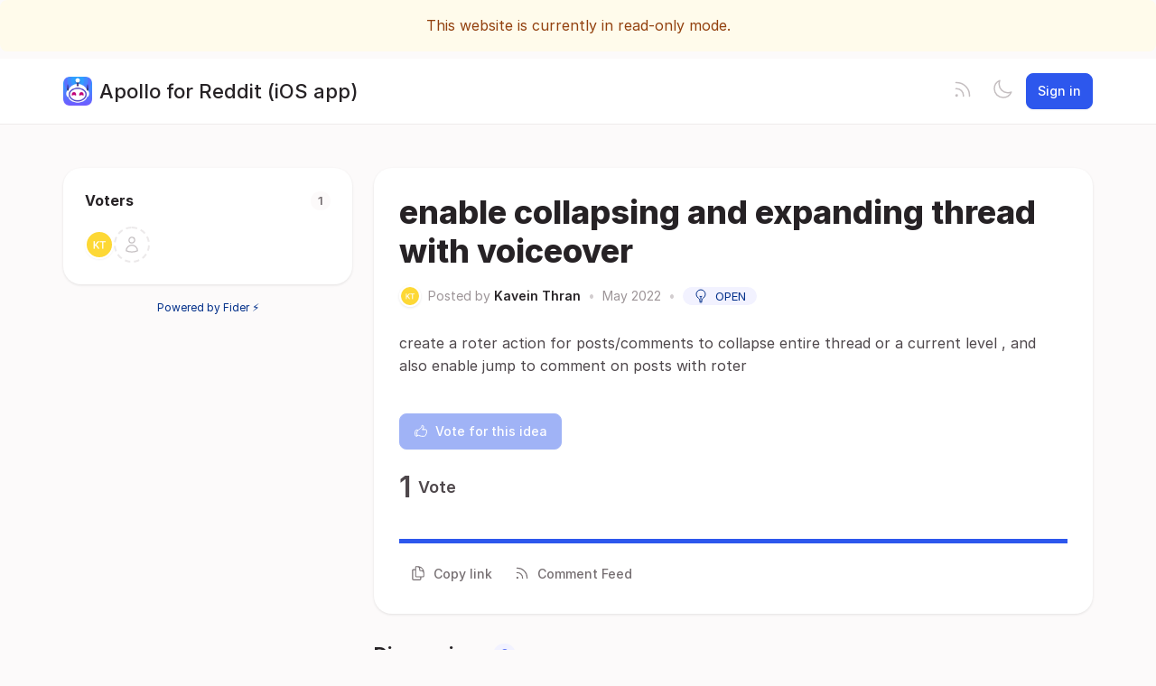

--- FILE ---
content_type: text/html; charset=utf-8
request_url: https://apollo.fider.io/posts/2924/enable-collapsing-and-expanding-thread-with-voiceover
body_size: 2319
content:
<!DOCTYPE html>
<html lang="en" dir="ltr" data-theme="light">
<head>
  <meta charset="utf-8"/>
  <meta name="viewport" content="width=device-width, initial-scale=1">
  <link rel="icon" href="https://apollo.fidercdn.com/static/favicon/logos/j4WTEFsfcEZQ7OYqJ8BUmoP1vlCmfBxTvv6wKTuvsdNv6N5RbIOvgwjHAANglMFA-apollo-about-icon-copy-3.png?size=64" sizes="64x64" type="image/png">
  <link rel="icon" href="https://apollo.fidercdn.com/static/favicon/logos/j4WTEFsfcEZQ7OYqJ8BUmoP1vlCmfBxTvv6wKTuvsdNv6N5RbIOvgwjHAANglMFA-apollo-about-icon-copy-3.png?size=192" sizes="192x192" type="image/png">
  <link rel="apple-touch-icon" href="https://apollo.fidercdn.com/static/favicon/logos/j4WTEFsfcEZQ7OYqJ8BUmoP1vlCmfBxTvv6wKTuvsdNv6N5RbIOvgwjHAANglMFA-apollo-about-icon-copy-3.png?size=180&bg=white" sizes="180x180" type="image/png">
  
  
    
      <link rel="stylesheet" href="https://apollo.fidercdn.com/assets/css/common.624509b1924aad523f2e.css" />
    
      <link rel="stylesheet" href="https://apollo.fidercdn.com/assets/css/main.5ab146679aa9907fed6a.css" />
    
  
  
  
    <link rel=alternate title="Apollo for Reddit (iOS app): All Posts" type=application/atom+xml href="/feed/global.atom">
      
      <link rel=alternate title="enable collapsing and expanding thread with voiceover: Comments" type=application/atom+xml href="/feed/posts/32488.atom">
      
  
  
    
      
      <link rel="preload" href="https://apollo.fidercdn.com/assets/js/locale-en-client-json.27848b1540546cc0574d.js" as="script" />
    
  
    
      <link rel="preload" href="https://apollo.fidercdn.com/assets/css/common.624509b1924aad523f2e.css" as="style" /><link rel="preload" href="https://apollo.fidercdn.com/assets/css/ShowPost-ShowPost-page.83fc626bbe4a033f00d2.css" as="style" />
      <link rel="preload" href="https://apollo.fidercdn.com/assets/js/common.600fb0cd93cff49c4319.js" as="script" /><link rel="preload" href="https://apollo.fidercdn.com/assets/js/7877.0cc3c28900bf5693a743.js" as="script" /><link rel="preload" href="https://apollo.fidercdn.com/assets/js/ShowPost-ShowPost-page.d84285b986ff9b4d44fa.js" as="script" />
    
  

  <title>enable collapsing and expanding thread with voiceover · Apollo for Reddit (iOS app)</title>
  <meta name="description" content="create a roter action for posts/comments to collapse entire thread or a current level , and also enable jump to comment on posts with roter" />
  <meta property="og:title" content="enable collapsing and expanding thread with voiceover · Apollo for Reddit (iOS app)" />
  <meta property="og:description" content="create a roter action for posts/comments to collapse entire thread or a current level , and also enable jump to comment on posts with roter" />
  <meta property="og:type" content="website" />
  <meta property="og:url" content="https://apollo.fider.io/posts/2924/enable-collapsing-and-expanding-thread-with-voiceover" />
  <meta property="og:image" content="https://apollo.fidercdn.com/static/images/logos/j4WTEFsfcEZQ7OYqJ8BUmoP1vlCmfBxTvv6wKTuvsdNv6N5RbIOvgwjHAANglMFA-apollo-about-icon-copy-3.png?size=200">
</head>
<body>
  
<noscript class="container page">
  <div class="mt-8">
    <h2 class="text-display2">Please enable JavaScript</h2>
    <p>This website requires JavaScript, please enable and reload the page.</p>
  </div>
</noscript>


  <div id="root"></div><div id="root-modal"></div><div id="root-toastify"></div>

  <script id="server-data" type="application/json">
     
  {"contextID":"25Vc2KWDpq4D7qDEjO8BuhmzsnZ2N6JT","description":"create a roter action for posts/comments to collapse entire thread or a current level , and also enable jump to comment on posts with roter","page":"ShowPost/ShowPost.page","props":{"attachments":[],"comments":[],"post":{"id":32488,"number":2924,"title":"enable collapsing and expanding thread with voiceover","slug":"enable-collapsing-and-expanding-thread-with-voiceover","description":"create a roter action for posts/comments to collapse entire thread or a current level , and also enable jump to comment on posts with roter","createdAt":"2022-05-27T15:26:11.590386Z","user":{"id":48317,"name":"Kavein Thran","role":"visitor","avatarURL":"https://apollo.fidercdn.com/static/avatars/gravatar/48317/Kavein%20Thran","status":"active","isTrusted":false},"hasVoted":false,"votesCount":1,"commentsCount":0,"status":"open","tags":[],"isApproved":true},"subscribed":false,"tags":[],"votes":[{"user":{"id":48317,"name":"Kavein Thran","avatarURL":"https://apollo.fidercdn.com/static/avatars/gravatar/48317/Kavein%20Thran"},"createdAt":"2022-05-27T15:26:11.594191Z"}]},"sessionID":"bmM2lhPwmPalHqblRA4RDfc3FgAgQ7H1XcCHoyvVkx1M9tBX","settings":{"allowAllowedSchemes":true,"assetsURL":"https://apollo.fidercdn.com","baseURL":"https://apollo.fider.io","domain":".fider.io","environment":"production","googleAnalytics":"","hasLegal":true,"isBillingEnabled":true,"locale":"en","localeDirection":"ltr","mode":"multi","oauth":[{"provider":"facebook","displayName":"Facebook","clientID":"1440813352626730","url":"/oauth/facebook","callbackURL":"https://login.fider.io/oauth/facebook/callback","logoBlobKey":"","isCustomProvider":false,"isEnabled":true},{"provider":"google","displayName":"Google","clientID":"341475323261-5ocm3erqq94me5is944rhbjmjenemr9t.apps.googleusercontent.com","url":"/oauth/google","callbackURL":"https://login.fider.io/oauth/google/callback","logoBlobKey":"","isCustomProvider":false,"isEnabled":true},{"provider":"github","displayName":"GitHub","clientID":"e57501ba6a447e45ce71","url":"/oauth/github","callbackURL":"https://login.fider.io/oauth/github/callback","logoBlobKey":"","isCustomProvider":false,"isEnabled":true}],"postWithTags":true},"tenant":{"id":1000,"name":"Apollo for Reddit (iOS app)","subdomain":"apollo","invitation":"","welcomeMessage":"Apollo is a Reddit app built from the ground up for iOS, and this is its feature request page! I built Apollo completely with the community in mind, so I really want to hear what you'd like to see added or improved!","welcomeHeader":"","cname":"","status":3,"locale":"en","isPrivate":false,"logoBlobKey":"logos/j4WTEFsfcEZQ7OYqJ8BUmoP1vlCmfBxTvv6wKTuvsdNv6N5RbIOvgwjHAANglMFA-apollo-about-icon-copy-3.png","allowedSchemes":"","isEmailAuthAllowed":true,"isFeedEnabled":true,"preventIndexing":false,"isModerationEnabled":false,"isCommercial":false},"title":"enable collapsing and expanding thread with voiceover · Apollo for Reddit (iOS app)"}

  </script>

  

    <script type="text/javascript" nonce="25Vc2KWDpq4D7qDEjO8BuhmzsnZ2N6JT">
      ;(function () {
        try {
          if (typeof window !== 'undefined' && window.localStorage) {
            const params = new URLSearchParams(window.location.search)
            let theme = "light"
            if ((params.has("theme") && params.get("theme") === "light") || params.get("theme") === "dark") {
              theme = params.get("theme")
              localStorage.setItem("theme", theme)
              params.delete("theme")
              const newUrl = `${window.location.pathname}?${params.toString()}`
              window.history.replaceState({}, "", newUrl)
            } else {
              theme = localStorage.getItem("theme") || "light"
            }

            if (theme == "light" || theme == "dark") {
              document.body.setAttribute("data-theme", theme)
            }
          }
        } catch (e) {
          document.body.setAttribute("data-theme", "light")
        }
      })()
    </script>

  
  
    
    <script src="https://apollo.fidercdn.com/assets/js/runtime.2655b260aefaad423beb.js" crossorigin="anonymous"></script>
    
    <script src="https://apollo.fidercdn.com/assets/js/common.600fb0cd93cff49c4319.js" crossorigin="anonymous"></script>
    
    <script src="https://apollo.fidercdn.com/assets/js/vendor.b020d032dfe8b3771e33.js" crossorigin="anonymous"></script>
    
    <script src="https://apollo.fidercdn.com/assets/js/markdown.19cd40a27c63c1ec129a.js" crossorigin="anonymous"></script>
    
    <script src="https://apollo.fidercdn.com/assets/js/main.1ead6ba722e5abc1689e.js" crossorigin="anonymous"></script>
    
  

   
    
  
</body>
</html>


--- FILE ---
content_type: text/javascript; charset=utf-8
request_url: https://apollo.fidercdn.com/assets/js/runtime.2655b260aefaad423beb.js
body_size: 8052
content:
(()=>{"use strict";var e,a,t,n,i,r={},o={};function d(e){var a=o[e];if(void 0!==a)return a.exports;var t=o[e]={exports:{}};return r[e].call(t.exports,t,t.exports,d),t.exports}d.m=r,e=[],d.O=(a,t,n,i)=>{if(!t){var r=1/0;for(l=0;l<e.length;l++){for(var[t,n,i]=e[l],o=!0,c=0;c<t.length;c++)(!1&i||r>=i)&&Object.keys(d.O).every((e=>d.O[e](t[c])))?t.splice(c--,1):(o=!1,i<r&&(r=i));if(o){e.splice(l--,1);var s=n();void 0!==s&&(a=s)}}return a}i=i||0;for(var l=e.length;l>0&&e[l-1][2]>i;l--)e[l]=e[l-1];e[l]=[t,n,i]},d.n=e=>{var a=e&&e.__esModule?()=>e.default:()=>e;return d.d(a,{a}),a},d.d=(e,a)=>{for(var t in a)d.o(a,t)&&!d.o(e,t)&&Object.defineProperty(e,t,{enumerable:!0,get:a[t]})},d.f={},d.e=e=>Promise.all(Object.keys(d.f).reduce(((a,t)=>(d.f[t](e,a),a)),[])),d.u=e=>"js/"+({419:"Administration-pages-Export-page",620:"SignUp-SignUp-page",881:"locale-fr-client-json",1024:"SignIn-SignIn-page",1184:"locale-en-client-json",1482:"MySettings-MySettings-page",1654:"Administration-pages-AdvancedSettings-page",1906:"locale-fa-client-json",2130:"Administration-pages-PrivacySettings-page",2301:"locale-pl-client-json",2314:"ShowPost-ShowPost-page",2321:"Error-Error500-page",2391:"SignIn-LoginEmailSent-page",2554:"locale-ru-client-json",2630:"OAuthEcho-OAuthEcho-page",2875:"Error-Error410-page",2914:"Administration-pages-ManageAuthentication-page",2943:"Administration-pages-Invitations-page",2976:"locale-es-ES-client-json",2987:"locale-cs-client-json",3656:"Error-NotInvited-page",3750:"locale-ja-client-json",3754:"locale-it-client-json",3822:"toastify",4064:"Administration-pages-ManageWebhooks-page",4322:"DesignSystem-DesignSystem-page",4357:"locale-sv-SE-client-json",4392:"locale-pt-BR-client-json",4528:"locale-ar-client-json",4575:"SignUp-PendingActivation-page",5170:"Legal-Legal-page",5637:"locale-zh-CN-client-json",5804:"SignIn-CompleteSignInProfile-page",6119:"Administration-pages-ManageTags-page",6210:"Home-Home-page",6451:"locale-nl-client-json",6598:"locale-el-client-json",6987:"Error-Maintenance-page",7189:"Administration-pages-ManageMembers-page",7605:"Administration-pages-ManageBilling-page",7619:"locale-sk-client-json",7753:"Error-Error401-page",8470:"Administration-pages-GeneralSettings-page",8562:"Administration-pages-ContentModeration-page",8764:"locale-de-client-json",8998:"Error-Error404-page",9075:"locale-tr-client-json",9207:"Error-Error403-page",9710:"MyNotifications-MyNotifications-page",9895:"locale-si-LK-client-json",9975:"locale-ko-client-json"}[e]||e)+"."+{419:"41e438ef45c4a90e0274",620:"9fa67db2486b21bfaa40",881:"0cf54c72d7d27bd2db31",1024:"a9523cc97b0cda0e6be4",1184:"27848b1540546cc0574d",1482:"83a2d5e6dfb7192a79b8",1654:"75ede63e88d459f5d7df",1906:"512a8d5fd2a678b1987d",2130:"126bfcf1415cae65b5a9",2301:"331cc1683599a2b9e170",2314:"d84285b986ff9b4d44fa",2321:"e59d548b5c597407a1c3",2391:"a683fb01b70949e867cf",2554:"6c58654a620619fe6dab",2630:"65b07239f7d2e040a548",2875:"6e510cdddb9c7872b705",2914:"14ee6e1777665a54446f",2943:"706a83dbffb922ad3476",2976:"490d43f20f4f3083f23c",2987:"3116cd5ff2417147ae48",3656:"23268ab854ebd296ecd8",3750:"20dafb45e2c75e7f4368",3754:"80a2e9579ad715ea48cc",3822:"fa804446a1417773af1c",4064:"3514efc51d37df0a194c",4322:"37d0593b3f66842378a3",4357:"c69d42f711b9ba2c3e20",4392:"38ad780e90eaa019f554",4528:"c437737256075852fd9b",4575:"c78f299792841d7e9115",5170:"6362f63496688330b8e1",5637:"0b9ba2b3400cc80e47a3",5804:"b65ea21d846cd4e00fb2",6119:"956516c4fcfb22bc1345",6210:"e472a755eb32e6b958f5",6451:"c62f32ba6d8b15485bd2",6598:"2b1d22525884f1cc6be6",6987:"467cee1ab3578e91411c",7189:"e7e5813e024d30566f1e",7605:"b4bff079c2819dff8681",7619:"dbf0c227b072b6545791",7753:"58a7c5a3063492e6f9f5",7877:"0cc3c28900bf5693a743",8164:"5438f0160af6b374f1fa",8470:"0646a93b462948367fa4",8562:"0acd5fb0bd4b31d53231",8764:"7eeb83cc356a387dc1f2",8998:"75948f3b43f48f7f63af",9075:"2ed994caeb3651bf87c9",9207:"72c91c1288d13156d488",9710:"cc9ae253bed1df7b92bb",9895:"fd9c558cca035128d1d2",9975:"fabfd7cee08f802cfb04"}[e]+".js",d.miniCssF=e=>"css/"+({419:"Administration-pages-Export-page",1654:"Administration-pages-AdvancedSettings-page",2130:"Administration-pages-PrivacySettings-page",2314:"ShowPost-ShowPost-page",2391:"SignIn-LoginEmailSent-page",2914:"Administration-pages-ManageAuthentication-page",2943:"Administration-pages-Invitations-page",3822:"toastify",4064:"Administration-pages-ManageWebhooks-page",4322:"DesignSystem-DesignSystem-page",5170:"Legal-Legal-page",5804:"SignIn-CompleteSignInProfile-page",6119:"Administration-pages-ManageTags-page",6210:"Home-Home-page",7189:"Administration-pages-ManageMembers-page",7605:"Administration-pages-ManageBilling-page",8470:"Administration-pages-GeneralSettings-page"}[e]||e)+"."+{419:"cfb051643007aeed9998",1654:"cfb051643007aeed9998",2130:"cfb051643007aeed9998",2314:"83fc626bbe4a033f00d2",2391:"d30f307f8a2c7a2090f9",2914:"cfb051643007aeed9998",2943:"cfb051643007aeed9998",3822:"542cbbb2e863b6c30aad",4064:"ea7e2d1fc0882b0744e9",4322:"fd1d88df2e02d9afd394",5170:"25bb344ae9d356b1d22d",5804:"412c032b763c055e6b64",6119:"cfb051643007aeed9998",6210:"51d8de2bdaa2860ccecd",7189:"cfb051643007aeed9998",7605:"54c19adc8d41a19488fb",8164:"23f857b098be51cf4cc6",8470:"cfb051643007aeed9998"}[e]+".css",d.g=function(){if("object"==typeof globalThis)return globalThis;try{return this||new Function("return this")()}catch(e){if("object"==typeof window)return window}}(),d.o=(e,a)=>Object.prototype.hasOwnProperty.call(e,a),a={},t="fider:",d.l=(e,n,i,r)=>{if(a[e])a[e].push(n);else{var o,c;if(void 0!==i)for(var s=document.getElementsByTagName("script"),l=0;l<s.length;l++){var g=s[l];if(g.getAttribute("src")==e||g.getAttribute("data-webpack")==t+i){o=g;break}}o||(c=!0,(o=document.createElement("script")).charset="utf-8",o.timeout=120,d.nc&&o.setAttribute("nonce",d.nc),o.setAttribute("data-webpack",t+i),o.src=e),a[e]=[n];var b=(t,n)=>{o.onerror=o.onload=null,clearTimeout(f);var i=a[e];if(delete a[e],o.parentNode&&o.parentNode.removeChild(o),i&&i.forEach((e=>e(n))),t)return t(n)},f=setTimeout(b.bind(null,void 0,{type:"timeout",target:o}),12e4);o.onerror=b.bind(null,o.onerror),o.onload=b.bind(null,o.onload),c&&document.head.appendChild(o)}},d.r=e=>{"undefined"!=typeof Symbol&&Symbol.toStringTag&&Object.defineProperty(e,Symbol.toStringTag,{value:"Module"}),Object.defineProperty(e,"__esModule",{value:!0})},d.p="/assets/",n=e=>new Promise(((a,t)=>{var n=d.miniCssF(e),i=d.p+n;if(((e,a)=>{for(var t=document.getElementsByTagName("link"),n=0;n<t.length;n++){var i=(o=t[n]).getAttribute("data-href")||o.getAttribute("href");if("stylesheet"===o.rel&&(i===e||i===a))return o}var r=document.getElementsByTagName("style");for(n=0;n<r.length;n++){var o;if((i=(o=r[n]).getAttribute("data-href"))===e||i===a)return o}})(n,i))return a();((e,a,t,n)=>{var i=document.createElement("link");i.rel="stylesheet",i.type="text/css",i.onerror=i.onload=r=>{if(i.onerror=i.onload=null,"load"===r.type)t();else{var o=r&&("load"===r.type?"missing":r.type),d=r&&r.target&&r.target.href||a,c=new Error("Loading CSS chunk "+e+" failed.\n("+d+")");c.code="CSS_CHUNK_LOAD_FAILED",c.type=o,c.request=d,i.parentNode.removeChild(i),n(c)}},i.href=a,document.head.appendChild(i)})(e,i,a,t)})),i={9121:0},d.f.miniCss=(e,a)=>{i[e]?a.push(i[e]):0!==i[e]&&{419:1,1654:1,2130:1,2314:1,2391:1,2914:1,2943:1,3822:1,4064:1,4322:1,5170:1,5804:1,6119:1,6210:1,7189:1,7605:1,8164:1,8470:1}[e]&&a.push(i[e]=n(e).then((()=>{i[e]=0}),(a=>{throw delete i[e],a})))},(()=>{var e={9121:0};d.f.j=(a,t)=>{var n=d.o(e,a)?e[a]:void 0;if(0!==n)if(n)t.push(n[2]);else if(9121!=a){var i=new Promise(((t,i)=>n=e[a]=[t,i]));t.push(n[2]=i);var r=d.p+d.u(a),o=new Error;d.l(r,(t=>{if(d.o(e,a)&&(0!==(n=e[a])&&(e[a]=void 0),n)){var i=t&&("load"===t.type?"missing":t.type),r=t&&t.target&&t.target.src;o.message="Loading chunk "+a+" failed.\n("+i+": "+r+")",o.name="ChunkLoadError",o.type=i,o.request=r,n[1](o)}}),"chunk-"+a,a)}else e[a]=0},d.O.j=a=>0===e[a];var a=(a,t)=>{var n,i,[r,o,c]=t,s=0;if(r.some((a=>0!==e[a]))){for(n in o)d.o(o,n)&&(d.m[n]=o[n]);if(c)var l=c(d)}for(a&&a(t);s<r.length;s++)i=r[s],d.o(e,i)&&e[i]&&e[i][0](),e[i]=0;return d.O(l)},t=globalThis.webpackChunkfider=globalThis.webpackChunkfider||[];t.forEach(a.bind(null,0)),t.push=a.bind(null,t.push.bind(t))})(),d.nc=void 0})();
//# sourceMappingURL=runtime.2655b260aefaad423beb.js.map

--- FILE ---
content_type: text/javascript; charset=utf-8
request_url: https://apollo.fidercdn.com/assets/js/common.600fb0cd93cff49c4319.js
body_size: 95132
content:
"use strict";(globalThis.webpackChunkfider=globalThis.webpackChunkfider||[]).push([[2076],{8037:(e,t,a)=>{a.d(t,{R:()=>S});var n=a(6540),s=a(2732),r=a(8592),i=a(8045),o=a(7712),l=a(7614),c=a(6043),m=a(3103),d=a(4086),u=a(5397),p=a(260),g=a(3627),E=a(764),h=a(3070),y=a(9902),v=a(8676),f=a(1376),w=a(8879),b=a(5120),N=a(3053),M=a(2262),x=a(545),L=a(6238),C=a(4597),k=a(6158),I=a(1671);const D=({post:e,locale:t})=>n.createElement(f.zt,{spacing:2,align:"center"},n.createElement(d.eu,{user:e.user,size:"small"}),n.createElement("span",{className:"text-sm text-gray-600"},n.createElement(w.x6,{id:"showpost.postedby"})," ",n.createElement(d.xE,{user:e.user})),n.createElement("span",{className:"text-sm text-gray-400"},"•"),n.createElement(d.do,{className:"text-sm text-gray-600",locale:t,date:e.createdAt}),n.createElement("span",{className:"text-sm text-gray-400"},"•"),n.createElement(d.C4,{status:e.status,response:e.response,size:"xsmall"})),S=e=>{const[t,a]=(0,n.useState)(e.initialPost||null),[S,j]=(0,n.useState)(e.initialSubscribed||!1),[T,z]=(0,n.useState)(e.initialComments||[]),[A,$]=(0,n.useState)(e.initialTags||[]),[_,P]=(0,n.useState)(e.initialVotes||[]),[O,R]=(0,n.useState)(!e.initialPost),[U,Y]=(0,n.useState)(!1),[F,Q]=(0,n.useState)(!1),[J,B]=(0,n.useState)(!1),[G,W]=(0,n.useState)(!1),[H,V]=(0,n.useState)(t?.title||""),[Z,K]=(0,n.useState)(t?.description||""),{attachments:q,handleImageUploaded:X,getImageSrc:ee}=(0,k._)({maxAttachments:3}),[te,ae]=(0,n.useState)(void 0),[ne,se]=(0,n.useState)(void 0),re=(0,C.uE)();(0,n.useEffect)((()=>{e.initialPost||(async()=>{R(!0);try{const[t,n,s]=await Promise.all([fetch(`/api/v1/posts/${e.postNumber}`).then((e=>e.json())),fetch(`/api/v1/posts/${e.postNumber}/comments`).then((e=>e.json())),fetch("/api/v1/tags").then((e=>e.json()))]);t&&(a(t),V(t.title),K(t.description)),z(n||[]),$(s||[]);const i=await r.o1.listVotes(e.postNumber);if(P(i.ok?i.data.slice(0,24):[]),r.bq.session.isAuthenticated)try{const t=await fetch(`/api/v1/posts/${e.postNumber}/subscription`);if(t.ok){const e=await t.json();j(e.subscribed||!1)}}catch(e){}}catch(e){console.error("Failed to fetch post data:",e)}finally{R(!1)}})()}),[e.postNumber,e.initialPost]);const ie=(0,n.useCallback)((e=>{const t=window.location.hash,a=/#comment-([0-9]+)/.exec(t);let s;if(null===a)s=void 0;else{const t=parseInt(a[1]);T.map((e=>e.id)).includes(t)?s=t:(e?.cancelable?e.preventDefault():(0,r.Dg)(!0),r.me.error(n.createElement(w.x6,{id:"showpost.comment.unknownhighlighted",values:{id:t}})),s=void 0)}ae(s)}),[T]);(0,n.useEffect)((()=>(ie(),window.addEventListener("hashchange",ie),()=>{window.removeEventListener("hashchange",ie)})),[ie]),(0,n.useEffect)((()=>{const e=r.PP.session.get("POST_CREATED_SUCCESS"),t=r.PP.session.get("POST_CREATED_MODERATION"),a=r.PP.session.get("COMMENT_CREATED_MODERATION");e&&(r.PP.session.remove("POST_CREATED_SUCCESS"),r.me.success(o.Ru._({id:"mysettings.notification.event.newpostcreated"}))),t&&(r.PP.session.remove("POST_CREATED_MODERATION"),r.me.success(o.Ru._({id:"showpost.moderation.postsuccess"}))),a&&(r.PP.session.remove("COMMENT_CREATED_MODERATION"),r.me.success(o.Ru._({id:"showpost.moderation.commentsuccess"})))}),[]);const oe=e=>()=>{"copy"===e?(navigator.clipboard.writeText(window.location.href),r.me.success(n.createElement(w.x6,{id:"showpost.copylink.success"}))):"delete"===e?Q(!0):"status"===e?W(!0):"edit"===e?Y(!0):"feed"==e&&B(!0)};return O||!t?n.createElement("div",{className:"p-show-post"},n.createElement("div",{className:"p-show-post__loading"},n.createElement(w.x6,{id:"showpost.loading"}))):n.createElement("div",{className:"p-show-post"},n.createElement("div",{className:"p-show-post__action-col p-show-post__action-col--desktop"},n.createElement(M.y,{post:t,votes:_}),n.createElement(d.q9,{slot:"show-post",className:"mt-3"})),n.createElement("div",{className:"p-show-post__main-col"},n.createElement("div",{className:"p-show-post__post-card"},n.createElement(f.Tk,{spacing:4},U?n.createElement(d.lV,{error:ne},n.createElement(d.pd,{field:"title",maxLength:100,value:H,onChange:V})):n.createElement("h1",{className:"p-show-post__title"},t.title),!U&&n.createElement("div",{className:"p-show-post__meta"},n.createElement(D,{post:t,locale:re.currentLocale}))),!U&&!t.isApproved&&n.createElement("div",null,re.session.isAuthenticated&&n.createElement("div",{className:"text-muted text-sm p-3 bg-yellow-50 rounded-md mt-2 border-yellow-500"},n.createElement(w.x6,{id:"showpost.moderation.awaiting"})),re.session.isAuthenticated&&re.session.showModerationControls&&re.session.user.isCollaborator&&n.createElement("div",{className:"p-3 bg-blue-50 rounded border-l-4 border-blue-500 mt-4"},n.createElement("div",{className:"mb-2 text-sm font-medium text-blue-800"},n.createElement(w.x6,{id:"showpost.moderation.admin.title"})),n.createElement("div",{className:"text-sm text-blue-700 mb-3"},n.createElement(w.x6,{id:"showpost.moderation.admin.description"})),n.createElement(f.zt,{spacing:2},n.createElement(d.$n,{variant:"primary",size:"small",onClick:async()=>{t&&((await r.o1.approvePost(t.id)).ok?(r.me.success(n.createElement(w.x6,{id:"showpost.moderation.approved"})),setTimeout((()=>location.reload()),1500)):r.me.error(n.createElement(w.x6,{id:"showpost.moderation.approveerror"})))}},n.createElement(w.x6,{id:"action.publish"})),n.createElement(d.$n,{variant:"danger",size:"small",onClick:async()=>{t&&((await r.o1.declinePost(t.id)).ok?(r.me.success(n.createElement(w.x6,{id:"showpost.moderation.declined"})),setTimeout((()=>location.reload()),1500)):r.me.error(n.createElement(w.x6,{id:"showpost.moderation.declineerror"})))}},n.createElement(w.x6,{id:"action.delete"}))))),U?n.createElement("div",{className:"p-show-post__description-section"},n.createElement(d.lV,{error:ne},n.createElement(E.A,{field:"description",onChange:e=>{K(e)},initialValue:Z,disabled:!1,maxAttachments:3,maxImageSizeKB:5120,placeholder:o.Ru._({id:"newpost.modal.description.placeholder",message:"Tell us about it. Explain it fully, don't hold back, the more information the better."}),onImageUploaded:X,onGetImageSrc:ee}))):n.createElement("div",{className:"p-show-post__description-section"},t.description&&n.createElement(d.oz,{className:"p-show-post__description",text:t.description,style:"full"}),!t.description&&n.createElement("em",{className:"text-muted"},n.createElement(w.x6,{id:"showpost.message.nodescription"}))),A.length>=1&&n.createElement("div",{className:"pt-7"},n.createElement(x.A,{post:t,tags:A,onDataChanged:e.onDataChanged})),!U&&n.createElement("div",{className:"p-show-post__vote-section"},n.createElement(g._,{post:t,votes:t.votesCount,onDataChanged:e.onDataChanged})),U&&n.createElement(f.zt,{className:"mt-6"},n.createElement(d.$n,{variant:"primary",onClick:async()=>{if(!t)return;const s=await r.o1.updatePost(t.number,H,Z,q);s.ok?(Y(!1),a({...t,title:H,description:Z}),r.me.success(n.createElement(w.x6,{id:"showpost.save.success"})),e.onDataChanged?.()):se(s.error)},disabled:r.bq.isReadOnly},n.createElement(d.In,{sprite:y.A})," ",n.createElement("span",null,n.createElement(w.x6,{id:"action.save"}))),n.createElement(d.$n,{onClick:()=>{se(void 0),Y(!1)},disabled:r.bq.isReadOnly},n.createElement(d.In,{sprite:h.A}),n.createElement("span",null,n.createElement(w.x6,{id:"action.cancel"})))),!U&&n.createElement("div",{className:"p-show-post__actions"},n.createElement(f.zt,{spacing:0,align:"center",className:"flex-wrap gap-2"},n.createElement(L.r,{icon:i.A,onClick:oe("copy")},n.createElement(w.x6,{id:"action.copylink"})),r.bq.session.isAuthenticated&&((e,t)=>!!e.isCollaborator||e.id===t.user.id&&(0,r.fF)(t.createdAt)<=3600)(r.bq.session.user,t)&&n.createElement(L.r,{icon:c.A,onClick:oe("edit")},n.createElement(w.x6,{id:"action.edit"})),r.bq.session.isAuthenticated&&r.bq.session.user.isCollaborator&&n.createElement(L.r,{icon:m.A,onClick:oe("status")},n.createElement(w.x6,{id:"action.respond"})),r.bq.session.tenant.isFeedEnabled&&n.createElement(L.r,{icon:l.A,onClick:oe("feed")},n.createElement(w.x6,{id:"action.commentsfeed"})),(()=>{if(!t)return!1;const e=s.nz.Get(t.status);return!(!r.bq.session.isAuthenticated||!r.bq.session.user.isAdministrator||e.closed)})()&&n.createElement(L.r,{icon:v.A,onClick:oe("delete"),variant:"danger"},n.createElement(w.x6,{id:"action.delete"})),n.createElement("div",{className:"flex-grow"}),n.createElement(I.W,{post:t,subscribed:S})))),n.createElement("div",{className:"p-show-post__action-col p-show-post__action-col--mobile"},n.createElement(M.y,{post:t,votes:_})),n.createElement("div",{className:"p-show-post__discussion-section"},n.createElement(f.zt,{className:"p-show-post__discussion-header mt-7",align:"center",spacing:4},n.createElement("h2",{className:"text-xl text-bold text-gray-900"},n.createElement("span",{className:"text-bold"},n.createElement(w.x6,{id:"label.discussion"}))),n.createElement("div",{className:"p-show-post__discussion-count"},T.length)),n.createElement(u.g,{post:t}),t.response&&n.createElement(d.y2,{status:t.status,response:t.response}),T.length>0&&n.createElement(f.Tk,{spacing:4},T.map((e=>n.createElement(p.p,{key:e.id,post:t,comment:e,highlighted:te===e.id}))))),n.createElement("div",{className:"p-show-post__powered-by-mobile"},n.createElement(d.q9,{slot:"show-post"}))),n.createElement(d.IF,{isOpen:J,onClose:()=>B(!1),url:`${re.settings.baseURL}/feed/posts/${t.number}.atom`}),n.createElement(b.f,{onModalClose:()=>Q(!1),showModal:F,post:t}),r.bq.session.isAuthenticated&&r.bq.session.user.isCollaborator&&n.createElement(N.j,{onCloseModal:()=>W(!1),showModal:G,post:t}))}},2236:(e,t,a)=>{a.d(t,{m:()=>o});var n=a(6540),s=a(8592),r=a(1896);const i=(0,n.createContext)(null);i.displayName="DropdownContext";const o=e=>{const t=(0,n.useRef)(null),[a,r]=(0,n.useState)(!1),o=e.position||"right",l=t=>{r(t),e.onToggled&&e.onToggled(t)},c=()=>{l(!1)},m=e=>{t.current&&t.current.contains(e.target)||c()};(0,n.useEffect)((()=>(document.addEventListener("mousedown",m),()=>{document.removeEventListener("mousedown",m)})),[]);const d=(0,s.nJ)({"c-dropdown__list--wide":e.wide,"c-dropdown__list shadow-lg":!0,"c-dropdown__list--fullscreen-small":e.fullsceenSm,[`c-dropdown__list--${o}`]:"left"===o});return n.createElement(i.Provider,{value:{close:c}},n.createElement("div",{ref:t,className:"c-dropdown"},n.createElement("button",{type:"button",className:"c-dropdown__handle",onClick:()=>{l(!a)}},e.renderHandle),a&&n.createElement("div",{className:d},e.children)))};o.ListItem=e=>{const t=(0,n.useContext)(i);return e.href?n.createElement("a",{href:e.href,className:`c-dropdown__listitem ${e.className}`,type:e.type||"button"},e.icon&&n.createElement(r.I,{sprite:e.icon,className:"mr-2",width:"16",height:"16"}),e.children):n.createElement("div",{onClick:()=>{e.onClick&&e.onClick(),t?.close()},className:`c-dropdown__listitem ${e.className}`},e.icon&&n.createElement(r.I,{sprite:e.icon,className:"mr-2",width:"16",height:"16"}),e.children)},o.Divider=()=>n.createElement("hr",{className:"c-dropdown__divider"})},5737:(e,t,a)=>{a.d(t,{B:()=>o});var n=a(6540),s=a(1896),r=a(4989),i=a(8592);const o=e=>{const t=e.href?"a":"span",a=(0,i.nJ)({"c-hoverinfo":!0,clickable:void 0!==e.onClick});return n.createElement(t,{className:a,"data-tooltip":e.text,onClick:e.onClick,href:e.href,target:e.target},n.createElement(s.I,{width:"15",height:"15",className:"c-hoverinfo__icon",sprite:r.A}))}},1896:(e,t,a)=>{a.d(t,{I:()=>s});var n=a(6540);const s=e=>{if("string"==typeof e.sprite){const t={height:e.height&&`${e.height}px`,width:e.width&&`${e.width}px`};return n.createElement("img",{style:t,height:e.height,width:e.width,className:e.className,src:e.sprite})}return n.createElement("svg",{style:e.style,onClick:e.onClick,height:e.height,width:e.width,className:e.className,viewBox:e.sprite.viewBox},n.createElement("use",{xlinkHref:"#"+e.sprite.id}))}},5674:(e,t,a)=>{a.d(t,{o:()=>d});var n=a(6540),s=a(4086),r=a(1376),i=a(8592),o=a(4597),l=a(8879),c=a(7712),m=function(e){return e[e.EnterEmail=0]="EnterEmail",e[e.EnterName=1]="EnterName",e[e.EnterCode=2]="EnterCode",e}(m||{});const d=e=>{const t=(0,o.uE)(),[a,d]=(0,n.useState)(!t.session.tenant||t.session.tenant.isEmailAuthAllowed),[u,p]=(0,n.useState)(""),[g,E]=(0,n.useState)(m.EnterEmail),[h,y]=(0,n.useState)(""),[v,f]=(0,n.useState)(""),[w,b]=(0,n.useState)(void 0),[N,M]=(0,n.useState)(""),x=()=>{e.onSubmit&&e.onSubmit()},L=()=>{x()},C=t.settings.oauth.length;return(0,i.Mj)()?n.createElement("div",{className:"c-signin-control"},C>0&&n.createElement(n.Fragment,null,n.createElement("div",{className:"c-signin-control__oauth pb-3"},t.settings.oauth.map((t=>n.createElement(n.Fragment,{key:t.provider},n.createElement(s.ER,{onClick:L,option:t,redirectTo:e.redirectTo}))))),e.useEmail&&n.createElement(r.cG,null)),e.useEmail&&(a?n.createElement("div",{className:"pt-3"},n.createElement(s.lV,{error:w,autoComplete:g===m.EnterCode?"on":"off",onSubmit:async t=>{t.preventDefault(),g===m.EnterEmail?await(async()=>{await x();const e=await i.o1.signIn(u);if(e.ok){b(void 0);const t=e.data;t&&!1===t.userExists?E(m.EnterName):E(m.EnterCode)}else e.error&&b(e.error)})():g===m.EnterName?await(async()=>{x();const e=await i.o1.signInNewUser(u,h);e.ok?(b(void 0),E(m.EnterCode)):e.error&&b(e.error)})():g===m.EnterCode&&await(async()=>{const t=await i.o1.verifySignInCode(u,v);if(t.ok)e.onCodeVerified?e.onCodeVerified():location.reload();else{const e=t.data;if(e&&"object"==typeof e){const t=Object.entries(e).map((([e,t])=>({field:e,message:t})));b({errors:t})}else t.error&&b(t.error)}})()}},(g===m.EnterEmail||g===m.EnterName)&&n.createElement(n.Fragment,null,n.createElement(s.pd,{className:"text-left",field:"email",value:u,disabled:g===m.EnterName,autoFocus:!i.jO.isTouch(),autoComplete:"email",onChange:p,placeholder:c.Ru._({id:"signin.email.placeholder",message:"Email address"})}),!t.session.tenant.isEmailAuthAllowed&&n.createElement("p",{className:"text-red-700 mt-1"},n.createElement(l.x6,{id:"signin.message.onlyadmins"}))),g===m.EnterName&&n.createElement(s.pd,{className:"text-left",field:"name",value:h,autoFocus:!i.jO.isTouch(),onChange:y,placeholder:c.Ru._({id:"signin.name.placeholder",message:"Your name"}),maxLength:100}),g===m.EnterCode&&n.createElement(n.Fragment,null,n.createElement("p",{className:"text-muted mb-2 text-left"},n.createElement(l.x6,{id:"signin.code.instruction",values:{email:u},components:{0:n.createElement("strong",null)}})," ",n.createElement("a",{href:"#",className:"text-link",onClick:e=>{e.preventDefault(),E(m.EnterEmail),y(""),f(""),b(void 0),M("")}},n.createElement(l.x6,{id:"signin.code.edit"}))),n.createElement(s.pd,{className:"text-left",field:"code",value:v,autoFocus:!i.jO.isTouch(),autoComplete:"one-time-code",inputMode:"numeric",onChange:f,placeholder:c.Ru._({id:"signin.code.placeholder",message:"Type in the code here"}),maxLength:6}),N&&n.createElement("p",{className:"text-green-700 mt-2"},N),n.createElement("p",{className:"text-center mt-2 text-muted text-left"},n.createElement("a",{href:"#",className:"text-link",onClick:e=>{e.preventDefault(),(async()=>{M("");const e=await i.o1.resendSignInCode(u);e.ok?(b(void 0),f(""),M(c.Ru._({id:"signin.code.sent",message:"A new code has been sent to your email."}))):e.error&&b(e.error)})()}},n.createElement(l.x6,{id:"signin.code.getnew"})))),n.createElement("div",{className:"pt-3"},g===m.EnterEmail?n.createElement(s.$n,{className:"w-full justify-center",type:"submit",variant:"primary"},n.createElement(l.x6,{id:"signin.message.email"})):g===m.EnterName?n.createElement(s.$n,{className:"w-full justify-center",type:"submit",variant:"primary"},n.createElement(l.x6,{id:"action.signup"})):g===m.EnterCode?n.createElement(s.$n,{className:"w-full justify-center",type:"submit",variant:"primary",disabled:6!==v.length},n.createElement(l.x6,{id:"action.submit"})):void 0))):n.createElement("div",null,n.createElement("p",{className:"text-muted"},n.createElement(l.x6,{id:"signin.message.emaildisabled",components:{0:n.createElement("a",{href:"#",className:"text-bold",onClick:e=>{e.preventDefault(),d(!0)}})}}))))):n.createElement(s.QB,{type:"error"},n.createElement("h3",{className:"text-display"},"Cookies Required"),n.createElement("p",null,"Cookies are not enabled on your browser. Please enable cookies in your browser preferences to continue."))}},6603:(e,t,a)=>{a.d(t,{s:()=>m});var n=a(6540),s=a(8592),r=a(4086),i=a(4597),o=a(1376),l=a(8879),c=a(7712);const m=e=>{const t=(0,i.uE)(),[a,m]=(0,n.useState)(!1),[d,u]=(0,n.useState)(""),p=(0,n.useRef)(null),g=(0,n.useRef)(null),E=async t=>{const a=e.selected.indexOf(t)>=0?e.selected.filter((e=>e!==t)):e.selected.concat(t);e.selectionChanged(a)},h=()=>{e.canEdit&&(m(!a),g.current&&g.current.focus(),u(""))},y=e=>{E(e),g.current&&g.current.focus()},v=e.tags.filter((t=>t.name.toLowerCase().includes(d.toLowerCase())&&!e.selected.some((e=>e.slug===t.slug)))),f=e=>{"Escape"===e.code&&(e.stopPropagation(),m(!1))};if((0,n.useEffect)((()=>{const e=e=>{p.current&&!p.current.contains(e.target)&&m(!1)};return document.addEventListener("mousedown",e),()=>{document.removeEventListener("mousedown",e)}}),[]),(0,n.useEffect)((()=>{a&&g.current&&g.current.focus()}),[a]),!e.canEdit&&0===e.selected.length)return null;const w=n.createElement("div",{className:"c-tags-select__container"},n.createElement("div",{className:"c-tags-select__list"},e.selected.length>0&&(0,s.uO)(e.selected).map((t=>n.createElement(r.Ef,{key:t.id,tag:t,link:e.asLinks}))),e.canEdit&&n.createElement("div",null,n.createElement(r.$n,{variant:"link",size:"no-padding",onClick:h},e.selected.length?n.createElement(l.x6,{id:"label.edittags"}):n.createElement(l.x6,{id:"label.addtags"}))))),b=e.tags.length>0&&n.createElement("div",{className:"c-tags-select__container",ref:p,onKeyDown:f,onClick:e.canEdit&&!a?h:void 0},n.createElement("div",{className:"c-tags-select__selected-container"},0===e.selected.length&&e.canEdit&&n.createElement(r.$n,{className:"text-gray-600",variant:"link",size:"no-padding",onClick:h},n.createElement(l.x6,{id:"label.addtags"})),(0,s.uO)(e.selected).map((e=>n.createElement("div",{key:e.id,className:"c-tags-select__selected-item"},n.createElement(r.Ef,{tag:e}),n.createElement("button",{onClick:()=>y(e),className:"c-tags-select__remove-button"},"x"))))),a&&n.createElement("div",{className:"c-tags-select__options"},n.createElement("input",{type:"text",value:d,ref:g,onChange:e=>u(e.target.value),className:"c-input c-tags-select__search-input",placeholder:c.Ru._({id:"label.searchtags",message:"Search tags..."}),onKeyDown:()=>f}),v.length>0?(0,s.uO)(v).map((e=>n.createElement("div",{key:e.id,className:"c-tags-select__option",onClick:()=>y(e),onKeyDown:t=>((e,t)=>{"Enter"!==e.code&&"Space"!==e.code||(e.preventDefault(),E(t),g.current&&g.current.focus())})(t,e)},n.createElement(r.Ef,{tag:e})))):n.createElement("div",{className:"c-tags-select__no-options"},n.createElement(l.x6,{id:"labels.notagsavailable"}))));return t.isReadOnly?n.createElement(o.Tk,null,n.createElement(o.zt,{spacing:2,className:"text-category"},n.createElement(l.x6,{id:"label.tags"})),w):n.createElement(o.Tk,{className:"c-tags-select"},n.createElement(o.zt,{spacing:2,align:"center",className:"text-primary-base text-xs"},a||e.alwaysEditing?b:w))}},764:(e,t,a)=>{a.d(t,{A:()=>U});var n=a(4783),s=a(334),r=a(6540),i=a(3971),o=a(1199),l=a(8005),c=a(7712),m=a(4597),d=a(624),u=a(6577),p=a(7662),g=a(8307),E=a(5732),h=a(2977),y=a(217),v=a(4429),f=a(6042),w=a(9882),b=a(3346),N=a(4086),M=a(8592);const x=e=>e.toString().toLowerCase().trim().replace(/\s+/g,"-").replace(/[^\w-]+/g,"").replace(/--+/g,"-").replace(/^-+/,"").replace(/-+$/,"");var L=a(4589),C=a(3855);const k=L.Ay.extend({name:"customImage",addOptions(){return{...this.parent?.(),HTMLAttributes:{},allowBase64:!0,onImageUpload:void 0,onImageRemove:void 0,onGetImageSrc:void 0}},addAttributes(){return{...this.parent?.(),id:{default:null,parseHTML:e=>e.getAttribute("data-id"),renderHTML:e=>e.id?{"data-id":e.id}:{}},bkey:{default:null,parseHTML:e=>e.getAttribute("data-bkey"),renderHTML:e=>e.bkey?{"data-bkey":e.bkey}:{}}}},addStorage(){return{images:{},markdown:{serialize:(e,t)=>{if(!t.attrs.bkey&&!t.attrs.id)return C.lR.nodes.image(e,t,t.parent,t.index);const a=t.attrs.bkey||t.attrs.id||"";e.write(`![](fider-image:${a})`)},parse:{setup:e=>{e.inline.ruler.before("image","fider-image",((e,t)=>{const a=e.src.slice(e.pos).match(/^!\[\]\(fider-image:([a-zA-Z0-9_/.-]+)\)/);if(!a)return!1;if(!t){const t=a[1],n=e.push("image","img",0);n.attrs=[];let s=this.options.onGetImageSrc?this.options.onGetImageSrc(t):"";0===s.length&&(s=`/static/images/${t}`),n.attrSet("src",s),n.attrSet("alt",""),n.attrSet("data-id",t),n.attrSet("data-bkey",t),n.children=[],n.content=""}return e.pos+=a[0].length,!0}))}}}}},addCommands(){return{setImage:e=>({tr:t,dispatch:a})=>{const{src:n,alt:s,title:r,id:i,bkey:o}=e,l=this.type.create({src:n,alt:s,title:r,id:i,bkey:o});return a&&t.replaceSelectionWith(l),!0}}},onSelectionUpdate(){}}),I=(0,r.forwardRef)(((e,t)=>{const[a,n]=(0,r.useState)(0),s=t=>{const a=e.items?.[t];a&&e.command?.(a)};return(0,r.useEffect)((()=>n(0)),[e.items]),(0,r.useImperativeHandle)(t,(()=>({onKeyDown:({event:t})=>"ArrowUp"===t.key?(n((a+e.items.length-1)%e.items.length),!0):"ArrowDown"===t.key?(n((a+1)%e.items.length),!0):"Enter"===t.key&&(s(a),!0)}))),r.createElement("div",{className:"dropdown-menu"},e.items.length?e.items.map(((e,t)=>r.createElement("button",{className:t===a?"is-selected":"",key:t,onClick:()=>s(t)},e.label))):r.createElement("div",{className:"item"},"No result"))}));I.displayName="MentionList";const D=I;let S=[];const j={items:async({query:e})=>{if(0===S.length){const e=await M.o1.getTaggableUsers("");e.ok&&(S=e.data.map(((e,t)=>({id:t.toString(),label:e.name}))))}return S.filter((t=>t.label?.toLowerCase().startsWith(e.toLowerCase()))).slice(0,100)},render:()=>{let e,t=null,a=null,n=null,s=null;return{onStart:r=>{if(e=new i.NV(D,{props:r,editor:r.editor}),!r.clientRect)return;n=e=>{e instanceof MouseEvent&&t&&e.target instanceof Node&&!t.contains(e.target)&&(a&&window.removeEventListener("scroll",a),n&&document.removeEventListener("click",n),t&&t.parentNode&&(document.body.removeChild(t),t=null),r.editor.view.focus())},setTimeout((()=>{document.addEventListener("click",n)}),100),t=document.createElement("div"),t.style.position="absolute",t.style.zIndex="1000",document.body.appendChild(t),t.appendChild(e.element);const o=r.clientRect();o&&(s={top:o.bottom+window.scrollY,left:o.left+window.scrollX},t.style.left=`${s.left}px`,t.style.top=`${s.top}px`),a=()=>{t&&s&&(t.style.top=`${s.top}px`)},window.addEventListener("scroll",a,{passive:!0})},onUpdate(a){if(!a.clientRect||!t)return;const n=a.clientRect();n&&(e.updateProps(a),s={top:n.bottom+window.scrollY,left:n.left+window.scrollX},t.style.left=`${s.left}px`,t.style.top=`${s.top}px`)},onKeyDown:n=>"Escape"===n.event.key&&t?(a&&window.removeEventListener("scroll",a),document.body.removeChild(t),t=null,!0):e.ref?.onKeyDown(n)||!1,onExit(){t&&(a&&window.removeEventListener("scroll",a),n&&document.removeEventListener("click",n),document.body.removeChild(t),t=null),e.destroy()}}}},T=a(2927).Ay.extend({name:"mention",addStorage:()=>({markdown:{serialize:(e,t)=>{e.write(`@[${t.attrs.label}]`)},parse:{setup(e){e.renderer.rules.mention_open=(e,t)=>{const a=e[t];return`<span data-type="mention" data-id="${a.attrGet("id")}" data-label="${a.attrGet("label")}" class="mention">`},e.renderer.rules.mention_close=()=>"</span>",e.inline.ruler.before("text","mention",((e,t)=>{const a=e.src.slice(e.pos).match(/^@\[(.+?)\]/);if(!a)return!1;if(!t){const t=a[1];e.push("mention_open","span",1).attrs=[["label",t]],e.push("text","",0).content=`@${t}`,e.push("mention_close","span",-1)}return e.pos+=a[0].length,!0}))}}}})});var z=a(6256),A=a(6960),$=a(8879);const _=e=>{const t=e.trim(),a=t.match(/^([a-zA-Z][a-zA-Z0-9+.-]*):/)?.[1]?.toLowerCase();return a?t:`https://${t}`},P=({isOpen:e,onClose:t,onInsertLink:a,selectedText:n=""})=>{const[s,i]=(0,r.useState)(""),[o,l]=(0,r.useState)(""),[d,u]=(0,r.useState)(void 0),p=(0,r.useRef)(null),g=(0,m.dB)(),E=(e,t,a)=>({field:e,message:c.Ru._({id:t,message:a})}),h=()=>{i(""),l(""),u(void 0),t()};return(0,r.useEffect)((()=>{e&&(i(n),p.current&&p.current.focus())}),[e,n]),e?r.createElement("div",{className:"c-modal-dimmer",role:"dialog","aria-modal":"true","aria-labelledby":"link-modal-title",onKeyDown:e=>{"Escape"===e.key&&h()}},r.createElement("div",{className:"c-modal-scroller"},r.createElement("div",{className:"c-modal-window c-modal-window--small"},r.createElement("div",{className:"c-modal-header"},r.createElement("h3",{id:"link-modal-title"},r.createElement($.x6,{id:"linkmodal.title"}))),r.createElement("div",{className:"c-modal-content"},r.createElement(A.l,{error:d},r.createElement(z.p,{field:"text",label:c.Ru._({id:"linkmodal.text.label",message:"Text to display"}),value:s,onChange:i,placeholder:c.Ru._({id:"linkmodal.text.placeholder",message:"Enter link text"}),inputRef:p}),r.createElement(z.p,{field:"url",label:c.Ru._({id:"linkmodal.url.label",message:"URL"}),value:o,onChange:l,placeholder:c.Ru._({id:"linkmodal.url.placeholder",message:"https://example.com"})}))),r.createElement("div",{className:"c-modal-footer c-modal-footer--right"},r.createElement("div",{style:{display:"flex",gap:"8px"}},r.createElement("button",{type:"button",onClick:h,className:"c-button c-button--secondary"},r.createElement($.x6,{id:"action.cancel"})),r.createElement("button",{type:"button",onClick:()=>{u(void 0);const e=[];if(s.trim()||e.push(E("text","linkmodal.text.required","Text is required")),((e,t)=>{if(!e||!e.trim())return!1;const a=_(e);return[new RegExp("^https?://","i"),...t||[]].some((e=>e.test(a)))})(o,g)||e.push(E("url","linkmodal.url.invalid","Please enter a valid URL or crypto address")),e.length>0)return void u({errors:e});const n=_(o);a(s.trim(),n),i(""),l(""),t()},className:"c-button c-button--primary"},r.createElement($.x6,{id:"linkmodal.insert"}))))))):null},O=({editor:e,isMarkdownMode:t,toggleMarkdownMode:a,disabled:n,onImageUpload:s,onLinkClick:i})=>{const o=(0,r.useRef)(null);return e?r.createElement("div",{className:"c-editor-toolbar"},r.createElement("div",{className:"c-editor-button-group"},!t&&r.createElement(r.Fragment,null,r.createElement("button",{disabled:n,type:"button",title:"Heading 2",onClick:()=>e.chain().focus().toggleHeading({level:2}).run(),className:`c-editor-button ${e.isActive("heading",{level:2})?"is-active":""} ${n?"is-disabled":""}`},r.createElement(N.In,{sprite:d.A,width:"18",height:"18"})),r.createElement("button",{disabled:n,type:"button",title:"Heading 3",onClick:()=>e.chain().focus().toggleHeading({level:3}).run(),className:`c-editor-button ${e.isActive("heading",{level:3})?"is-active":""} ${n?"is-disabled":""}`},r.createElement(N.In,{sprite:u.A})),r.createElement("button",{disabled:n,type:"button",title:"Bold",onClick:()=>e.chain().focus().toggleBold().run(),className:`c-editor-button ${e.isActive("bold")?"is-active":""} ${n?"is-disabled":""}`},r.createElement(N.In,{sprite:g.A})),r.createElement("button",{disabled:n,type:"button",title:"Italic",onClick:()=>e.chain().focus().toggleItalic().run(),className:`c-editor-button ${e.isActive("italic")?"is-active":""} ${n?"is-disabled":""}`},r.createElement(N.In,{sprite:p.A})),r.createElement("button",{disabled:n,type:"button",title:"Strikethrough",onClick:()=>e.chain().focus().toggleStrike().run(),className:`c-editor-button ${e.isActive("strike")?"is-active":""} ${n?"is-disabled":""}`},r.createElement(N.In,{sprite:E.A})),r.createElement("button",{disabled:n,type:"button",title:"BulletList",onClick:()=>e.chain().focus().toggleBulletList().run(),className:`c-editor-button ${e.isActive("bulletList")?"is-active":""} ${n?"is-disabled":""}`},r.createElement(N.In,{sprite:f.A})),r.createElement("button",{disabled:n,type:"button",title:"OrderedList",onClick:()=>e.chain().focus().toggleOrderedList().run(),className:`c-editor-button ${e.isActive("orderedList")?"is-active":""} ${n?"is-disabled":""}`},r.createElement(N.In,{sprite:v.A})),r.createElement("button",{disabled:n,type:"button",title:"Code",onClick:()=>e.chain().focus().toggleCodeBlock().run(),className:`c-editor-button ${e.isActive("codeBlock")?"is-active":""} ${n?"is-disabled":""}`},r.createElement(N.In,{sprite:h.A})),r.createElement("button",{disabled:n,type:"button",title:"Mention",onClick:()=>{const{from:t}=e.state.selection,a=e.state.doc.textBetween(Math.max(0,t-1),t);0===t||" "===a||"\n"===a?e.chain().focus().insertContent("@").run():e.chain().focus().insertContent(" @").run()},className:"c-editor-button "+(n?"is-disabled":"")},r.createElement(N.In,{sprite:y.A})),r.createElement("button",{disabled:n,type:"button",title:"Insert Image",onClick:()=>{o.current&&o.current.click()},className:"c-editor-button "+(n?"is-disabled":"")},r.createElement(N.In,{sprite:w.A})),r.createElement("button",{disabled:n,type:"button",title:"Insert Link",onClick:()=>{const{from:t,to:a}=e.state.selection,n=e.state.doc.textBetween(t,a);i(n)},className:"c-editor-button "+(n?"is-disabled":"")},r.createElement(N.In,{sprite:b.A})),r.createElement("input",{ref:o,type:"file",accept:"image/*",style:{display:"none"},onChange:async e=>{if(e.target.files&&e.target.files[0]){const t=e.target.files[0];await s(t),o.current&&(o.current.value="")}}})),r.createElement("button",{disabled:n,type:"button",title:t?"Rich Text Mode":"Markdown Mode",onClick:a,className:`no-focus c-markdown-toggle ${t?"is-active":""} ${n?"is-disabled":""} ml-auto text-xs`},r.createElement("span",{className:"c-editor-button-text"},t?r.createElement($.x6,{id:"editor.richtextmode"}):r.createElement($.x6,{id:"editor.markdownmode"}))))):null},R=e=>{const[t,a]=(0,r.useState)(!1),[d,u]=(0,r.useState)([]),[p,g]=(0,r.useState)(!1),[E,h]=(0,r.useState)(""),[y,v]=(0,r.useState)(e.initialValue??""),f=(0,m.Zi)(),w=(0,r.useRef)(new Map),[b,L]=(0,r.useState)(e.initialValue??""),C=()=>{if(t)L(y);else if(U){const e=U.storage.markdown.getMarkdown();v(e)}a(!t)},I=async t=>{const a={bkey:t,remove:!0};e.onImageUploaded&&e.onImageUploaded(a)},D=e=>{if(!e)return;const t=new Map;e.state.doc.descendants((e=>{if("customImage"===e.type.name||"image"===e.type.name){const a=e.attrs.bkey;a&&t.set(a,!0)}return!0}));const a=new Map(w.current);w.current=t,S(a,t)},S=(e,t)=>{e.forEach(((e,a)=>{t.has(a)||I(a)}))},z=t=>{const a=e.maxImageSizeKB||5120;return t.size>1024*a?c.Ru._({id:"validation.custom.maximagesize",values:{kilobytes:a},message:"The image size must be smaller than {kilobytes}KB."}):e.maxAttachments&&w.current.size>=e.maxAttachments?c.Ru._({id:"validation.custom.maxattachments",values:{number:e.maxAttachments},message:"A maximum of {number} attachments are allowed."}):""},A=async t=>{const a=z(t);if(a)alert(a);else try{const a=await(0,M.bB)(t),n=(e=>{const t=(()=>{const e="0123456789abcdefghijklmnopqrstuvwxyzABCDEFGHIJKLMNOPQRSTUVWXYZ";let t="";const a=new Uint8Array(64);if(window.crypto&&window.crypto.getRandomValues){window.crypto.getRandomValues(a);for(let n=0;n<64;n++)t+=e[a[n]%62]}else for(let a=0;a<64;a++)t+=e[Math.floor(62*Math.random())];return t})(),a=(e=>{const t=(e=e.trim()).lastIndexOf(".");if(-1!==t){const a=e.substring(0,t),n=e.substring(t);return x(a)+n}return x(e)})(e);return`attachments/${t}-${a}`})(t.name),s={bkey:n,upload:{fileName:t.name,content:a,contentType:t.type},remove:!1};U&&(U.chain().focus().setImage({src:`data:${t.type};base64,${a}`,alt:t.name,bkey:n}).run(),s.bkey=n,e.onImageUploaded&&e.onImageUploaded(s),w.current.set(n,!0))}catch(e){console.error("Error uploading image:",e)}},$=(e,t)=>{U&&U.chain().focus().insertContent({type:"text",text:e,marks:[{type:"link",attrs:{href:t,target:"_blank",rel:"noopener nofollow"}}]}).unsetMark("link").run()},_=e=>{if(!U)return;const t=navigator.userAgent.toUpperCase().indexOf("MAC")>=0;if(t&&e.metaKey&&"k"===e.key||!t&&e.ctrlKey&&"k"===e.key){e.preventDefault();const{from:t,to:a}=U.state.selection,n=U.state.doc.textBetween(t,a);h(n),g(!0)}},R=[n.A,s.Ay.configure({openOnClick:!0,autolink:!0,defaultProtocol:"https",protocols:f,HTMLAttributes:{class:"text-link",target:"_blank",rel:"noopener nofollow"}}),o.o.configure({html:!1,breaks:!0}),T.configure({HTMLAttributes:{class:"mention"},suggestion:j}),k.configure({HTMLAttributes:{},allowBase64:!0,onImageUpload:t=>{e.onImageUploaded&&e.onImageUploaded(t)},onImageRemove:e=>{I(e)},onGetImageSrc:t=>{if(e.onGetImageSrc){const a=e.onGetImageSrc(t);if(a)return"data:image/jpeg;base64,"+a}return""}}),l.A.configure({placeholder:e.placeholder??"Write your comment here...",emptyEditorClass:"tiptap-is-empty"})],U=(0,i.hG)({extensions:R,content:b,onUpdate:({editor:a})=>{const n=t?a.getText():a.storage.markdown.getMarkdown();e.onChange&&e.onChange(n),D(a),e.onImageUploaded&&d.length>0&&(d.forEach((t=>{e.onImageUploaded&&e.onImageUploaded(t)})),u([]))},onFocus:()=>{e.onFocus&&e.onFocus()},editorProps:{attributes:{class:"no-focus"},handlePaste:(e,t)=>{if(t.clipboardData&&t.clipboardData.files&&t.clipboardData.files.length>0){const e=t.clipboardData.files[0];if(e.type.startsWith("image/")){t.preventDefault();const a=z(e);return a?(alert(a),!0):(A(e),!0)}}if(t.clipboardData){const e=t.clipboardData.items;for(let a=0;a<e.length;a++)if(-1!==e[a].type.indexOf("image")){const n=e[a].getAsFile();if(n){t.preventDefault();const e=z(n);return e?(alert(e),!0):(A(n),!0)}}}return!1}}},[b]);(0,r.useEffect)((()=>{U&&D(U)}),[U]),(0,r.useEffect)((()=>{if(U&&!t){const e=U.view.dom;return e.addEventListener("keydown",_),()=>{e.removeEventListener("keydown",_)}}}),[U,t]);const Y=t=>{const a=t.target.value;v(a),e.onChange&&e.onChange(a)};return r.createElement(N.dY.Consumer,null,(a=>r.createElement("div",null,r.createElement("div",{className:(0,M.nJ)({"fider-tiptap-editor":!0,"m-error":(0,N.JD)(e.field,a.error)})},r.createElement(O,{disabled:e.disabled,editor:U,isMarkdownMode:t,toggleMarkdownMode:C,onImageUpload:A,onLinkClick:e=>{h(e),g(!0)}}),t?r.createElement("textarea",{className:"c-markdown-textarea no-focus",value:y,onChange:Y,onFocus:e.onFocus,disabled:e.disabled,placeholder:e.placeholder??"Write your comment here...","data-testid":"markdown-textarea"}):r.createElement(i.$Z,{editor:U,"data-testid":"tiptap-editor"})),r.createElement(N.$f,{fields:[e.field],error:a.error}),r.createElement(P,{isOpen:p,onClose:()=>g(!1),onInsertLink:$,selectedText:E}))))},U=r.memo(R,((e,t)=>e.placeholder===t.placeholder))},3838:(e,t,a)=>{a.d(t,{$:()=>i,J:()=>r});var n=a(6540);const s=e=>e.map((e=>n.createElement("li",{key:e},e))),r=(e,t)=>{if(e&&t&&t.errors)for(const a of t.errors)if(a.field===e)return!0;return!1},i=e=>{if(!e.error||!e.error.errors)return null;const t=e.error.errors.reduce(((e,t)=>(e[t.field||""]=e[t.field||""]||[],e[t.field||""].push(t.message),e)),{});let a=[];if(t[""]&&!e.fields)a=s(t[""]);else if(e.fields)for(const n of e.fields||Object.keys(t))Object.prototype.hasOwnProperty.call(t,n)&&s(t[n]).forEach((e=>a.push(e)));return a.length>0?n.createElement("div",{className:"c-form-error"},n.createElement("ul",null,a)):null}},6960:(e,t,a)=>{a.d(t,{d:()=>i,l:()=>o});var n=a(6540),s=a(8592),r=a(4086);const i=n.createContext({clearError:e=>{}}),o=e=>{const t=(0,s.nJ)({"c-form":!0,[e.className||""]:e.className}),[a,o]=n.useState(e.error);return n.useEffect((()=>{o(e.error)}),[e.error]),n.createElement("form",{autoComplete:e.autoComplete||"off",className:t,onSubmit:t=>{e.onSubmit&&(t.preventDefault(),e.onSubmit(t))}},n.createElement(r.$f,{error:a}),n.createElement(i.Provider,{value:{error:a,clearError:e=>{if(a&&a.errors){const t=a.errors.filter((t=>t.field!==e));t.length!==a.errors.length&&o({errors:t.length>0?t:void 0})}}}},e.children))}},6256:(e,t,a)=>{a.d(t,{p:()=>c});var n=a(6540),s=a(8592),r=a(6960),i=a(3838),o=a(4086),l=a(1376);const c=e=>{const t=()=>{e.onFocus&&e.onFocus()},a="string"==typeof e.suffix?n.createElement("span",{className:"c-input__suffix"},e.suffix):e.suffix,c=e.icon?n.createElement(o.In,{sprite:e.icon,onClick:e.onIconClick,className:(0,s.nJ)({clickable:!!e.onIconClick})}):void 0;return n.createElement(r.d.Consumer,null,(r=>n.createElement("div",{className:(0,s.nJ)({"c-form-field":!0,[`${e.className}`]:e.className})},!!e.label&&n.createElement("label",{htmlFor:`input-${e.field}`},e.label,e.afterLabel),n.createElement(l.zt,{spacing:0,align:e.icon?"center":void 0,className:"relative"},n.createElement("input",{className:(0,s.nJ)({"c-input":!0,"c-input--icon":!!e.icon,"c-input--error":(0,i.J)(e.field,r.error),"c-input--suffixed":!!a}),id:`input-${e.field}`,type:"text",autoComplete:e.autoComplete,inputMode:e.inputMode,tabIndex:e.noTabFocus?-1:void 0,ref:e.inputRef,autoFocus:e.autoFocus,onFocus:t,maxLength:e.maxLength,disabled:e.disabled,value:e.value,placeholder:e.placeholder,onChange:t=>{r.clearError&&(0,i.J)(e.field,r.error)&&r.clearError(e.field),(t=>{e.onChange&&e.onChange(t.currentTarget.value)})(t)},onKeyDown:t=>(t=>{e.onKeyDown&&e.onKeyDown(t.nativeEvent)})(t)}),c,a),n.createElement(i.$,{fields:[e.field],error:r.error}),e.children)))}},8883:(e,t,a)=>{a.d(t,{eu:()=>L,GE:()=>C,$n:()=>i,Sc:()=>w,US:()=>Q,CN:()=>M,$f:()=>c.$,ms:()=>ae.m,D0:()=>f,lV:()=>o.l,Ck:()=>T,In:()=>x.I,GA:()=>p,pd:()=>l.p,Cf:()=>O,tg:()=>P,Kh:()=>_,aH:()=>W,oz:()=>b,QB:()=>S,aF:()=>J,do:()=>Y,sW:()=>q,sT:()=>te,dK:()=>ne,q9:()=>ee,a:()=>y,l6:()=>v,Xb:()=>U.o,ER:()=>R,Q_:()=>V,fs:()=>E,lM:()=>X,xE:()=>G,dY:()=>o.d,JD:()=>c.J});var n=a(6540),s=a(8592);class r{constructor(){var e,t,a;e=this,a=!0,(t=function(e){var t=function(e){if("object"!=typeof e||!e)return e;var t=e[Symbol.toPrimitive];if(void 0!==t){var a=t.call(e,"string");if("object"!=typeof a)return a;throw new TypeError("@@toPrimitive must return a primitive value.")}return String(e)}(e);return"symbol"==typeof t?t:t+""}(t="shouldEnable"))in e?Object.defineProperty(e,t,{value:a,enumerable:!0,configurable:!0,writable:!0}):e[t]=a}preventEnable(){this.shouldEnable=!1}canEnable(){return this.shouldEnable}}const i=({size:e="default",variant:t="secondary",type:a="button",...i})=>{const[o,l]=(0,n.useState)(!1),c=(0,n.useRef)(!0);(0,n.useEffect)((()=>(c.current=!1,()=>{c.current=!0})),[]);const m=(0,s.nJ)({"c-button":!0,[`c-button--${e}`]:e,[`c-button--${t}`]:t,"c-button--loading":o,"c-button--disabled":o||i.disabled,[i.className||""]:i.className});let d;const u=i.onClick;if(i.href)d=n.createElement("a",{href:i.href,rel:i.rel,target:i.target,className:m,style:i.style},i.children);else if(u){const e=async e=>{if(e&&(e.preventDefault(),e.stopPropagation()),o)return;const t=new r;l(!0),await u(t),!c.current&&t.canEnable()&&l(!1)};d=n.createElement("button",{type:a,className:m,onClick:e,style:i.style},i.children)}else d=n.createElement("button",{type:a,className:m,style:i.style},i.children);return d};var o=a(6960),l=a(6256),c=a(3838),m=a(4086),d=a(9882);function u(e,t,a){return(t=function(e){var t=function(e){if("object"!=typeof e||!e)return e;var t=e[Symbol.toPrimitive];if(void 0!==t){var a=t.call(e,"string");if("object"!=typeof a)return a;throw new TypeError("@@toPrimitive must return a primitive value.")}return String(e)}(e);return"symbol"==typeof t?t:t+""}(t))in e?Object.defineProperty(e,t,{value:a,enumerable:!0,configurable:!0,writable:!0}):e[t]=a,e}class p extends n.Component{constructor(e){super(e),u(this,"fileSelector",void 0),u(this,"fileChanged",(async(e,t)=>{if(t?.clearError&&(0,c.J)(this.props.field,t.error)&&t.clearError(this.props.field),e.target.files&&e.target.files[0]){const t=e.target.files[0];if(t.size>5242880)return void alert("The image size must be smaller than 5MB.");const a=await(0,s.bB)(t);this.setState({bkey:this.props.bkey,upload:{fileName:t.name,content:a,contentType:t.type},remove:!1,previewURL:`data:${t.type};base64,${a}`},(()=>{this.props.onChange(this.state,this.props.instanceID,this.state.previewURL)}))}})),u(this,"removeFile",(async e=>{e?.clearError&&(0,c.J)(this.props.field,e.error)&&e.clearError(this.props.field),this.fileSelector&&(this.fileSelector.value=""),this.setState({bkey:this.props.bkey,remove:!0,upload:void 0,previewURL:void 0},(()=>{this.props.onChange({bkey:this.state.bkey,remove:this.state.remove,upload:this.state.upload},this.props.instanceID,this.state.previewURL)}))})),u(this,"selectFile",(async()=>{this.fileSelector&&this.fileSelector.click()})),u(this,"openModal",(()=>{this.setState({showModal:!0})})),u(this,"closeModal",(async()=>{this.setState({showModal:!1})})),this.state={upload:void 0,remove:!1,showModal:!1,previewURL:(0,s.zK)(this.props.bkey)}}modal(){return n.createElement(m.aF.Window,{className:"c-image-viewer-modal",isOpen:this.state.showModal,onClose:this.closeModal,center:!1,size:"fluid"},n.createElement(m.aF.Content,null,this.props.bkey?n.createElement("img",{alt:"",src:(0,s.zK)(this.props.bkey)}):n.createElement("img",{alt:"",src:this.state.previewURL})),n.createElement(m.aF.Footer,null,n.createElement(m.$n,{variant:"tertiary",onClick:this.closeModal},"Close")))}render(){const e=!!this.state.upload,t=!this.state.remove&&this.props.bkey||e;return n.createElement(o.d.Consumer,null,(e=>n.createElement("div",{className:(0,s.nJ)({"c-form-field":!0,"c-image-upload":!0,"m-error":(0,c.J)(this.props.field,e.error)})},this.modal(),this.props.label&&n.createElement("label",{htmlFor:`input-${this.props.field}`},this.props.label),t&&n.createElement("div",{className:"preview h-20"},n.createElement("img",{alt:"",onClick:this.openModal,src:this.state.previewURL}),!this.props.disabled&&n.createElement(m.$n,{onClick:()=>this.removeFile(e),variant:"danger"},"X")),n.createElement("input",{ref:e=>this.fileSelector=e,type:"file",onChange:t=>this.fileChanged(t,e),accept:"image/*"}),!t&&(this.props.addImageButton?n.createElement("div",{onClick:this.selectFile},this.props.addImageButton):n.createElement(m.$n,{onClick:this.selectFile,disabled:this.props.disabled},n.createElement(m.In,{sprite:d.A}))),n.createElement(c.$,{fields:[this.props.field],error:e.error}),this.props.children)))}}n.Component;var g=a(2521);const E=e=>{const t=t=>{e.onKeyDown&&e.onKeyDown(t)},a=t=>{e.onFocus&&e.onFocus(t)};return n.createElement(o.d.Consumer,null,(r=>n.createElement(n.Fragment,null,n.createElement("div",{className:"c-form-field"},!!e.label&&n.createElement("label",{htmlFor:`input-${e.field}`},e.label,e.afterLabel),n.createElement(g.A,{className:(0,s.nJ)({"c-textarea":!0,"c-textarea--error":(0,c.J)(e.field,r.error),[e.className||""]:e.className}),id:`input-${e.field}`,disabled:e.disabled,onChange:t=>{r.clearError&&(0,c.J)(e.field,r.error)&&r.clearError(e.field),(t=>{e.onChange&&e.onChange(t.currentTarget.value,t.currentTarget.selectionStart)})(t)},onKeyDown:t,value:e.value,minRows:e.minRows||3,placeholder:e.placeholder,ref:e.inputRef,onFocus:a}),n.createElement(c.$,{fields:[e.field],error:r.error}),e.children))))};var h=a(1376);const y=e=>{const[t,a]=(0,n.useState)(e.defaultOption),s=t=>()=>{a(t),e.onSelect?.(t)},r=e.options.map((a=>n.createElement(h.zt,{key:a.value,className:"text-sm"},n.createElement("input",{id:`visibility-${a.value}`,type:"radio",name:`input-${e.field}`,checked:t===a,onChange:s(a)}),n.createElement("label",{htmlFor:`visibility-${a.value}`},a.label))));return n.createElement("div",{className:"c-form-field"},n.createElement("label",{htmlFor:`input-${e.field}`},e.label),n.createElement(h.Tk,{className:"c-radiobutton"},r))},v=e=>{const[t,a]=n.useState((t=>{if(t&&e.options){const a=e.options.filter((e=>e.value===t));if(a&&a.length>0)return a[0]}})(e.defaultValue));return n.createElement(o.d.Consumer,null,(r=>n.createElement(n.Fragment,null,n.createElement("div",{className:"c-form-field"},!!e.label&&n.createElement("label",{htmlFor:`input-${e.field}`},e.label),n.createElement("select",{className:(0,s.nJ)({"c-select":!0,"c-select--error":(0,c.J)(e.field,r.error)}),value:t?.value,id:`input-${e.field}`,defaultValue:e.defaultValue,onChange:t=>{r.clearError&&(0,c.J)(e.field,r.error)&&r.clearError(e.field),(t=>{let n;if(t.currentTarget.value){const a=e.options.filter((e=>e.value===t.currentTarget.value));a&&a.length>0&&(n=a[0])}a(n),e.onChange&&e.onChange(n)})(t)}},e.options.map((e=>n.createElement("option",{key:e.value,value:e.value},e.label)))),n.createElement(c.$,{fields:[e.field],error:r.error}),e.children))))},f=e=>{const t=e.field?[e.field]:void 0;return n.createElement(o.d.Consumer,null,(a=>n.createElement("div",{className:(0,s.nJ)({"c-form-field":!0,"m-error":(0,c.J)(e.field,a.error),[e.className||""]:e.className})},!!e.label&&n.createElement("label",null,e.label,e.afterLabel),e.children,n.createElement(c.$,{fields:t,error:a.error}))))},w=e=>{const[t,a]=(0,n.useState)(e.checked||!1);return n.createElement(o.d.Consumer,null,(r=>n.createElement("div",{className:(0,s.nJ)({"c-form-field":!0,"m-error":(0,c.J)(e.field,r.error)})},n.createElement("div",{className:"c-checkbox"},n.createElement(h.zt,null,n.createElement("input",{id:`input-${e.field}`,type:"checkbox",checked:t,onChange:t=>{r.clearError&&(0,c.J)(e.field,r.error)&&r.clearError(e.field),(t=>{const n=t.currentTarget.checked;a(n),e.onChange&&e.onChange(n)})(t)}}),n.createElement("label",{htmlFor:`input-${e.field}`,className:"text-sm"},e.children)),n.createElement(c.$,{fields:[e.field],error:r.error})))))};a(764);const b=e=>{if(!e.text)return null;const t=s.wD[e.style](e.text),a=`c-markdown ${e.className||""}`,r="plainText"===e.style?"p":"div";return n.createElement(r,{className:a,dangerouslySetInnerHTML:{__html:e.maxLength?(0,s.xv)(t,e.maxLength):t}})};var N=a(4597);const M=()=>(0,N.uE)().isProduction()?null:n.createElement("div",{className:"c-dev-banner"},"DEV");var x=a(1896);const L=e=>{const t="small"===e.size?"h-6 w-6":"large"===e.size?"h-11 w-11":"h-8 w-8";return n.createElement("img",{className:`c-avatar ${t}`,alt:e.user.name,src:`${e.user.avatarURL}?size=50`})},C=e=>{const[t,a]=(0,n.useState)(0),[r,i]=(0,n.useState)(0),[o,l]=(0,n.useState)(!1),c=e.users.length;(0,n.useEffect)((()=>{a(0),i(0),l(!1);const e=setTimeout((()=>{l(!0)}),2e3);return()=>clearTimeout(e)}),[e.users]),(0,n.useEffect)((()=>{t+r===c&&c>0&&l(!0)}),[t,r,c]);const m=()=>{a((e=>e+1))},d=()=>{i((e=>e+1))},u=(0,s.nJ)({"c-avatar-stack":!0,"c-avatar-stack--overlap":e.overlap??!0,"c-avatar-stack--loaded":o});return n.createElement("div",{className:u},e.users.map(((e,t)=>n.createElement("img",{key:t,className:"c-avatar h-8 w-8",alt:e.name,src:`${e.avatarURL}?size=50`,onLoad:m,onError:d}))))};var k=a(5095),I=a(9466),D=a(909);const S=e=>{const t=(0,s.nJ)({"c-message":!0,[`c-message--${e.type}`]:!0,"c-message--icon":!0===e.showIcon,[`${e.className}`]:e.className}),a="error"===e.type?D.A:"warning"===e.type?I.A:k.A;return n.createElement(h.zt,{className:t,spacing:2,justify:e.alignment},!0===e.showIcon&&n.createElement(x.I,{className:"h-5",sprite:a}),n.createElement("span",null,e.children))};var j=a(3070);const T=e=>{const t=e.permanentCloseKey?`Hint-Closed-${e.permanentCloseKey}`:void 0,[a,r]=(0,n.useState)(!!t&&s.PP.local.has(t));return!1===e.condition||a?null:n.createElement(h.zt,{className:"c-hint",justify:"between",spacing:2},n.createElement("span",null,e.children),t&&n.createElement(x.I,{sprite:j.A,onClick:()=>{t&&s.PP.local.set(t,"true"),r(!0)},className:"c-hint__close h-5"}))};var z=a(8879);const A=()=>(0,N.uE)().settings.hasLegal?n.createElement("a",{href:"/terms",className:"text-link",target:"_blank"},n.createElement(z.x6,{id:"legal.termsofservice"})):null,$=()=>(0,N.uE)().settings.hasLegal?n.createElement("a",{href:"/privacy",className:"text-link",target:"_blank"},n.createElement(z.x6,{id:"legal.privacypolicy"})):null,_=()=>(0,N.uE)().settings.hasLegal?n.createElement("p",{className:"px-9"},n.createElement(z.x6,{id:"legal.notice",components:{0:n.createElement("br",null),1:n.createElement($,null),2:n.createElement(A,null)}})):null,P=()=>(0,N.uE)().settings.hasLegal?n.createElement(m.aF.Footer,{align:"center"},n.createElement(_,null)):null,O=e=>(0,N.uE)().settings.hasLegal?n.createElement(m.Sc,{field:"legalAgreement",onChange:e.onChange},n.createElement(z.x6,{id:"legal.agreement",components:{0:n.createElement($,null),1:n.createElement(A,null)}})):null,R=e=>{const t=e.redirectTo||window.location.href,a=e.option.url?`${e.option.url}?redirect=${t}`:"";return n.createElement("a",{rel:"nofollow",className:"c-signin-social-button",href:a,onClick:async t=>{e.onClick&&(t.preventDefault(),e.onClick(),window.location.href=a)}},e.option.logoURL?n.createElement("img",{alt:e.option.displayName,src:e.option.logoURL}):n.createElement(m.sW,{option:e.option}),n.createElement("span",null,n.createElement(z.x6,{id:"signin.message.socialbutton.intro"})," ",e.option.displayName))};var U=a(5674);const Y=e=>{if(!e.date)return n.createElement("span",null);const t=e.format||"relative",a=new Date,r=e.date instanceof Date?e.date:new Date(e.date),i=(a.getTime()-r.getTime())/864e5>=365&&"relative"===t?(0,s.Yq)(e.locale,e.date,"short"):"relative"===t?(0,s._D)(e.locale,a,r):"date"===t?(0,s.Yq)(e.locale,e.date,"date"):(0,s.Yq)(e.locale,e.date,t),o="short"===e.format?(0,s.Yq)(e.locale,e.date,"full"):void 0,l=(0,s.nJ)({...e.className?{[e.className]:!0}:{},date:!0});return n.createElement("span",{className:l,"data-tooltip":o},i)};var F=a(961);const Q=({closeModal:e})=>n.createElement(m.In,{sprite:j.A,height:"30",width:"30",onClick:e,className:"c-modal-closeicon"}),J={Window:({size:e="small",canClose:t=!0,center:a=!0,...r})=>{const i=(0,n.useRef)(document.getElementById("root-modal")),o=(0,n.useCallback)((e=>{"Escape"===e.code&&l()}),[r.onClose]);(0,n.useEffect)((()=>(r.isOpen?(document.body.style.overflow="hidden",document.addEventListener("keydown",o,!1)):(document.body.style.overflow="",document.removeEventListener("keydown",o,!1)),()=>{document.removeEventListener("keydown",o,!1)})),[r.isOpen,o]);const l=()=>{t&&r.onClose()};if(!r.isOpen||!i.current)return null;const c=(0,s.nJ)({"c-modal-window":!0,[`${r.className}`]:!!r.className,"c-modal-window--center":a,[`c-modal-window--${e}`]:!0});return F.createPortal(n.createElement("div",{"aria-disabled":!0,className:"c-modal-dimmer",onClick:l},n.createElement("div",{className:"c-modal-scroller"},n.createElement("div",{className:c,"data-testid":"modal",onClick:e=>{e.stopPropagation()}},r.children))),i.current)},Header:e=>n.createElement("div",{className:"c-modal-header"},e.children),Content:e=>n.createElement("div",{className:"c-modal-content"},e.children),Footer:e=>{const t=e.align||"right",a=(0,s.nJ)({"c-modal-footer":!0,[`c-modal-footer--${t}`]:!0});return n.createElement("div",{className:a},e.children)}};var B=a(2732);const G=e=>{const t=e.user.role&&(0,B.lc)(e.user.role),a=(0,s.nJ)({"c-username":!0,"c-username--staff":t});return n.createElement("div",{className:a},n.createElement("span",null,e.user.name||"Anonymous"),n.createElement(n.Fragment,null,e.showEmail&&e.user.email&&n.createElement("span",{className:"c-username--email"},"(",e.user.email,")")),t&&n.createElement("div",{"data-tooltip":t?"Staff":void 0},n.createElement("svg",{xmlns:"http://www.w3.org/2000/svg",viewBox:"0 0 20 20",fill:"currentColor"},n.createElement("path",{fillRule:"evenodd",d:"M6.267 3.455a3.066 3.066 0 001.745-.723 3.066 3.066 0 013.976 0 3.066 3.066 0 001.745.723 3.066 3.066 0 012.812 2.812c.051.643.304 1.254.723 1.745a3.066 3.066 0 010 3.976 3.066 3.066 0 00-.723 1.745 3.066 3.066 0 01-2.812 2.812 3.066 3.066 0 00-1.745.723 3.066 3.066 0 01-3.976 0 3.066 3.066 0 00-1.745-.723 3.066 3.066 0 01-2.812-2.812 3.066 3.066 0 00-.723-1.745 3.066 3.066 0 010-3.976 3.066 3.066 0 00.723-1.745 3.066 3.066 0 012.812-2.812zm7.44 5.252a1 1 0 00-1.414-1.414L9 10.586 7.707 9.293a1 1 0 00-1.414 1.414l2 2a1 1 0 001.414 0l4-4z",clipRule:"evenodd"}))))};function W(e){const[t,a]=(0,n.useState)(!1);(0,N.Z3)((()=>{a(!0)}),500);const r=(0,s.nJ)({"c-loader":!0,[e.className||""]:e.className});return t?n.createElement("div",{className:r},n.createElement("div",{className:"c-loader__spinner"}),e.text&&n.createElement("span",{className:"c-loader__text"},e.text)):null}const H=(e,t)=>{if(e&&e.logoBlobKey)return(0,s.zK)(e.logoBlobKey,t)},V=({size:e,useFiderIfEmpty:t=!1})=>{const a=(0,N.uE)(),s=a.session.tenant;return s&&s.logoBlobKey?n.createElement("img",{src:H(a.session.tenant,e),alt:s.name}):t?n.createElement("img",{src:"https://login.fider.io/static/assets/logo.png",alt:"Fider",height:e,width:e}):null},Z={google:"[data-uri]",facebook:"[data-uri]",github:"[data-uri]"},K=e=>{if(e)return(0,s.zK)(e,100)},q=e=>e.option.logoBlobKey?n.createElement("img",{src:K(e.option.logoBlobKey),alt:e.option.displayName}):e.option.provider&&e.option.provider in Z?n.createElement("img",{src:Z[e.option.provider],alt:e.option.displayName}):null,X=e=>{const[t,a]=(0,n.useState)(e.active);(0,n.useEffect)((()=>{a(e.active)}),[e.active]);const r=()=>{if(e.disabled)return;const n=!t;a(n),e.onToggle&&e.onToggle(n)},i=(0,s.nJ)({"c-toggle":!0,"c-toggle--enabled":t,"c-toggle--disabled":!!e.disabled});return n.createElement(m.dY.Consumer,null,(t=>n.createElement(n.Fragment,null,n.createElement(h.zt,{spacing:2},n.createElement("button",{onClick:r,type:"button",className:i,role:"switch"},n.createElement("span",{"aria-hidden":"true",className:"shadow"})),e.label&&n.createElement("span",{className:"text-sm"},e.label)),e.field&&n.createElement(m.$f,{fields:[e.field],error:t.error}))))},ee=e=>{const t=encodeURIComponent(window?.location?.host||""),a=e.slot,r=(0,s.nJ)({"c-powered":!0,[e.className||""]:e.className});return n.createElement("div",{className:r},n.createElement("a",{rel:"noopener",href:`https://fider.io?utm_source=${t}&utm_medium=powered-by&utm_campaign=${a}`,target:"_blank"},"Powered by Fider ⚡"))},te=e=>{const t=(0,s.nJ)({"mb-4":!0,[`${e.className}`]:e.className});return n.createElement("div",{className:t},n.createElement("div",{className:"text-display2 mb-1"},e.title),n.createElement("div",{className:"text-gray-700"},e.subtitle))};var ae=a(2236);const ne=({currentPage:e,totalPages:t,onPageChange:a})=>{if(t<=1)return null;const s=(()=>{const a=[];if(t<=7)for(let e=1;e<=t;e++)a.push(e);else if(a.push(1),e<=4){for(let e=2;e<=5;e++)a.push(e);a.push("..."),a.push(t)}else if(e>=t-3){a.push("...");for(let e=t-4;e<=t;e++)a.push(e)}else{a.push("...");for(let t=e-1;t<=e+1;t++)a.push(t);a.push("..."),a.push(t)}return a})();return n.createElement(h.zt,{justify:"between"},n.createElement(i,{className:"no-focus",size:"small",variant:"secondary",onClick:()=>{e>1&&a(e-1)},disabled:1===e},n.createElement(z.x6,{id:"pagination.prev"})),n.createElement("div",{className:"flex gap-1"},s.map(((t,s)=>n.createElement(n.Fragment,{key:s},"..."===t?n.createElement("span",{className:"px-3 align-self-end text-sm text-gray-500"},"..."):n.createElement(i,{className:"no-focus",size:"small",variant:"secondary",onClick:()=>(t=>{"number"==typeof t&&t!==e&&a(t)})(t)},t))))),n.createElement(i,{className:"no-focus",onClick:()=>{e<t&&a(e+1)},disabled:e===t,variant:"secondary",size:"small"},n.createElement(z.x6,{id:"pagination.next"})))}},4086:(e,t,a)=>{a.d(t,{eu:()=>c.eu,GE:()=>c.GE,$n:()=>c.$n,Sc:()=>c.Sc,US:()=>c.US,CN:()=>c.CN,$f:()=>c.$f,ms:()=>c.ms,tH:()=>i,D0:()=>c.D0,lV:()=>c.lV,Y9:()=>j,Ck:()=>c.Ck,In:()=>c.In,GA:()=>c.GA,pd:()=>c.pd,Cf:()=>c.Cf,tg:()=>c.tg,Kh:()=>c.Kh,aH:()=>c.aH,oz:()=>c.oz,QB:()=>c.QB,aF:()=>c.aF,wk:()=>Y.w,do:()=>c.do,Bn:()=>U,sW:()=>c.sW,sT:()=>c.sT,dK:()=>c.dK,q9:()=>c.q9,IF:()=>A,a:()=>c.a,LI:()=>V,zM:()=>Z,y2:()=>N,C4:()=>M,l6:()=>c.l6,AT:()=>L,Ef:()=>I,Xb:()=>c.Xb,M9:()=>T,ER:()=>c.ER,Q_:()=>c.Q_,fs:()=>c.fs,HP:()=>d,lM:()=>c.lM,Bg:()=>B,xE:()=>c.xE,dY:()=>c.dY,JD:()=>c.JD});var n=a(6540),s=a(8299),r=a(8592);class i extends n.Component{constructor(e){super(e),this.state={error:void 0,errorInfo:void 0}}componentDidCatch(e,t){const a=this.props.onError;a&&a(e),this.setState({error:e,errorInfo:t})}render(){const{error:e,errorInfo:t}=this.state;return e&&t?n.createElement(r.QQ.Consumer,null,(a=>n.createElement(s.ErrorPage,{error:e,errorInfo:t,showDetails:!a.isProduction()}))):this.props.children}}var o=a(4073),l=a(5128),c=a(8883),m=a(9633);const d=()=>{const[e,t]=(0,n.useState)(m.P.local.get("theme")||"light");(0,n.useEffect)((()=>{m.P.local.set("theme",e),document.body.setAttribute("data-theme",e)}),[e]);const a="light"===e?n.createElement(c.In,{sprite:o.A,className:"h-6 text-gray-500"}):n.createElement(c.In,{sprite:l.A,className:"h-6 text-gray-500"});return n.createElement("button",{onClick:()=>{t("light"===e?"dark":"light")},"aria-label":"Toggle theme",className:"c-themeswitcher"},a)};var u=a(2732),p=a(8045),g=a(5095),E=a(9822),h=a(8155),y=a(9902),v=a(497),f=a(1376),w=a(8879),b=a(4597);const N=e=>{const t=(0,b.uE)(),a=u.nz.Get(e.status);return e.response?n.createElement(f.zt,{spacing:4,align:"start",className:"c-response-details"},n.createElement(c.eu,{user:e.response.user,size:"large"}),n.createElement("div",{className:"c-response-details__card"},n.createElement("div",{className:"c-response-details__inner"},n.createElement(f.Tk,{spacing:2},n.createElement(f.zt,{spacing:2,align:"center"},n.createElement(c.xE,{user:e.response.user}),n.createElement("span",{className:"text-xs text-gray-600"},"•"),n.createElement(c.do,{className:"text-xs text-gray-600",locale:t.currentLocale,date:e.response.respondedAt}),n.createElement(M,{status:e.status,response:e.response,size:"xsmall"})),e.response?.text&&a!==u.nz.Duplicate&&n.createElement("div",{className:"c-response-details__content"},n.createElement(c.oz,{text:e.response.text,style:"full"})),a===u.nz.Duplicate&&e.response.original&&n.createElement("div",{className:"c-response-details__content"},n.createElement("a",{className:"text-link",href:`/posts/${e.response.original.number}/${e.response.original.slug}`},e.response.original.title)))))):null},M=e=>{const t=u.nz.Get(e.status),{icon:a,bg:s,color:r,border:i}=(e=>{switch(e){case u.nz.Declined:return{icon:v.A,bg:"bg-red-100",color:"text-red-800",border:"border-red-300"};case u.nz.Duplicate:return{icon:p.A,bg:"bg-yellow-100",color:"text-yellow-800",border:"border-yellow-400"};case u.nz.Completed:return{icon:g.A,bg:"bg-green-100",color:"text-green-800",border:"border-green-400"};case u.nz.Planned:return{icon:y.A,bg:"bg-blue-100",color:"text-blue-700",border:"border-blue-400"};case u.nz.Started:return{icon:E.A,bg:"bg-blue-100",color:"text-blue-700",border:"border-blue-400"};case u.nz.Open:return{icon:h.A,bg:"bg-blue-100",color:"text-blue-700",border:"border-blue-400"};default:return{icon:E.A,bg:"bg-blue-100",color:"text-blue-700",border:"border-blue-400"}}})(t),o=(e=>{switch(e){case u.nz.Open:return n.createElement(w.x6,{id:"enum.poststatus.open"});case u.nz.Planned:return n.createElement(w.x6,{id:"enum.poststatus.planned"});case u.nz.Started:return n.createElement(w.x6,{id:"enum.poststatus.started"});case u.nz.Completed:return n.createElement(w.x6,{id:"enum.poststatus.completed"});case u.nz.Declined:return n.createElement(w.x6,{id:"enum.poststatus.declined"});case u.nz.Duplicate:return n.createElement(w.x6,{id:"enum.poststatus.duplicate"});case u.nz.Deleted:return n.createElement(w.x6,{id:"enum.poststatus.deleted"});default:return n.createElement(n.Fragment,null,e.title)}})(t);return"micro"==e.size?n.createElement("span",{className:`${r} text-sm`},o):"xsmall"===e.size?n.createElement("div",null,n.createElement(f.zt,{align:"center",className:`${r} ${s} rounded-full p-0 px-3`},n.createElement(c.In,{sprite:a,className:`h-4 c-status-col--${t.value}`}),n.createElement("span",{className:`c-status-col--${t.value} text-xs uppercase`},o))):n.createElement("div",null,n.createElement(f.zt,{align:"start",className:`${r} ${s} border ${i} rounded-full p-1 px-3`},!e.size&&n.createElement(c.In,{sprite:a,className:`h-5 c-status-col--${t.value}`}),n.createElement("span",{className:`c-status-col--${t.value} ${"small"===e.size?"text-sm":"text-semibold"}`},o)))};var x=a(7712);const L=e=>{const t=`enum.poststatus.${e.status.value}`,a=x.Ru._(t,{message:e.status.title});return n.createElement("span",{className:`c-status-label c-status-label--${e.status.value}`},a)};var C=a(2648),k=a(8347);const I=e=>{const t=(0,r.nJ)({"c-tag":!0,"c-tag--circular":!0===e.circular});return n.createElement("a",{href:e.link&&e.tag.slug?`/?tags=${e.tag.slug}`:"",title:`${e.tag.name}${e.tag.isPublic?"":" (Private)"}`,className:t,onClick:t=>{e.link||t.preventDefault()}},n.createElement(c.In,{style:{color:`#${e.tag.color}`},className:"pr-1",height:"18",width:"18",sprite:k.A}),!e.tag.isPublic&&!e.circular&&n.createElement(c.In,{height:"14",width:"14",sprite:C.A,className:"mr-1"}),e.circular?"":e.tag.name||"Tag")};var D=a(7614);function S(){return S=Object.assign?Object.assign.bind():function(e){for(var t=1;t<arguments.length;t++){var a=arguments[t];for(var n in a)({}).hasOwnProperty.call(a,n)&&(e[n]=a[n])}return e},S.apply(null,arguments)}const j=e=>{const t=(0,b.uE)(),[a,s]=(0,n.useState)(!1),[r,i]=(0,n.useState)(!1),o=e=>{e.preventDefault(),i(!0)},l=x.Ru._({id:"action.postsfeed",message:"Posts Feed"});return n.createElement("div",S({id:"c-header",className:"bg-white",style:{borderBottom:"1px solid var(--colors-gray-200)"}},e.hasInert&&{inert:"true"}),n.createElement(T,{isOpen:a,onClose:()=>s(!1)}),n.createElement(A,{isOpen:r,onClose:()=>i(!1),url:`${t.settings.baseURL}/feed/global.atom`}),n.createElement(f.zt,{className:"c-menu p-4 w-full"},n.createElement("div",{className:"container c-header__container"},n.createElement("div",{className:"flex flex-wrap flex-items-center gap-2"},n.createElement("div",{className:"flex flex-x flex-items-center justify-between w-full"},n.createElement("a",{href:"/",className:"flex flex-x flex-items-center flex--spacing-2 h-8"},n.createElement(c.Q_,{size:100}),n.createElement("h1",{className:"text-header"},t.session.tenant.name)),t.session.isAuthenticated&&n.createElement(f.zt,{spacing:2},t.session.tenant.isFeedEnabled&&n.createElement("button",{title:l,className:"c-themeswitcher",onClick:o},n.createElement(c.In,{sprite:D.A,className:"h-6 text-gray-500"})),n.createElement(d,null),n.createElement(U,null),n.createElement(B,null)),!t.session.isAuthenticated&&n.createElement(f.zt,{spacing:2},t.session.tenant.isFeedEnabled&&n.createElement("button",{title:l,className:"c-themeswitcher",onClick:o},n.createElement(c.In,{sprite:D.A,className:"h-6 text-gray-500"})),n.createElement(d,null),n.createElement(c.$n,{variant:"primary",size:"default",onClick:()=>{s(!0)}},n.createElement(f.zt,{spacing:1,className:"flex-items-center"},n.createElement("span",null,n.createElement(w.x6,{id:"action.signin"})))))),t.session.isAuthenticated&&n.createElement("div",{className:"c-header__moderation"},n.createElement(Y.w,null))))))},T=e=>n.createElement(c.aF.Window,{isOpen:e.isOpen,onClose:e.onClose},n.createElement(c.aF.Header,null,n.createElement(f.Tk,{spacing:8},n.createElement(f.zt,{justify:"between"},n.createElement(c.Q_,{size:24,useFiderIfEmpty:!0}),n.createElement(c.US,{closeModal:e.onClose})),n.createElement("p",null,n.createElement(w.x6,{id:"modal.signin.header"})))),n.createElement(c.aF.Content,null,n.createElement(c.Xb,{useEmail:!0,onCodeVerified:()=>{e.onClose(),location.reload()}})),n.createElement(c.tg,null));var z=a(1400);const A=e=>n.createElement(c.aF.Window,{isOpen:e.isOpen,onClose:e.onClose,size:"small"},n.createElement(c.aF.Header,null,n.createElement(f.zt,{justify:"between"},n.createElement(f.zt,{spacing:2},n.createElement(c.In,{sprite:D.A,className:"h-6 text-orange-500"}),n.createElement("h3",{className:"text-lg font-medium"},n.createElement(w.x6,{id:"modal.rss.title"}))),n.createElement(c.US,{closeModal:e.onClose}))),n.createElement(c.aF.Content,null,n.createElement(f.Tk,{spacing:2},n.createElement("p",{className:"text-sm"},n.createElement(w.x6,{id:"modal.rss.description"})),n.createElement("div",{className:"bg-gray-200 px-1 py-2 rounded border"},n.createElement("div",{className:"flex items-center justify-between text-left"},n.createElement("p",{className:"px-2 text-xs text-gray-800 mr-2 nowrap mb-0"},e.url),n.createElement(c.$n,{style:{padding:"0 4px"},className:"text-center hover",variant:"tertiary",onClick:async()=>{try{await navigator.clipboard.writeText(e.url)}catch(t){const a=document.createElement("textarea");a.value=e.url,document.body.appendChild(a),a.focus(),a.select(),document.execCommand("copy"),document.body.removeChild(a)}}},n.createElement(c.In,{height:"18",width:"18",sprite:z.A})))))));a(6780);var $=a(7382),_=a(3169),P=a(2236);const O=({notification:e})=>n.createElement("a",{href:`/notifications/${e.id}`,className:"px-3 pr-5 hover py-4 flex flex-x flex--spacing-4 flex-items-center"},n.createElement(c.eu,{user:{name:e.authorName,avatarURL:e.avatarURL}}),n.createElement("div",null,n.createElement(c.oz,{className:"c-notification-indicator-text",text:e.title,style:"full"}),n.createElement("span",{className:"text-muted"},n.createElement(c.do,{locale:r.bq.currentLocale,date:e.createdAt})))),R=({unreadNotifications:e})=>n.createElement(n.Fragment,null,n.createElement("span",{className:"c-notification-indicator mr-3"},n.createElement(c.In,{sprite:_.A,className:"h-6 text-gray-500"}),e>0&&n.createElement("div",{className:"c-notification-indicator-unread-counter"}))),U=()=>{const e=(0,b.uE)(),[t,a]=(0,n.useState)(0),[s,i]=(0,n.useState)(!1),[o,l]=(0,n.useState)(),[m,d]=(0,n.useState)();return(0,n.useEffect)((()=>{e.session.isAuthenticated&&r.o1.getTotalUnreadNotifications().then((e=>{e.ok&&e.data>0&&a(e.data)}))}),[e.session.isAuthenticated]),(0,n.useEffect)((()=>{s&&r.o1.getAllNotifications().then((e=>{if(e){const[t,n]=(e.data||[]).reduce(((e,t)=>(e[t.read?1:0].push(t),e)),[[],[]]);l(n),d(t),a(t.length)}}))}),[s]),n.createElement(P.m,{wide:!0,position:"left",fullsceenSm:!0,onToggled:e=>i(e),renderHandle:n.createElement(R,{unreadNotifications:t})},n.createElement("div",{className:"c-notifications-container"},s&&(void 0!==m||void 0!==o)&&n.createElement(n.Fragment,null,void 0!==m&&m?.length>0?n.createElement(n.Fragment,null,n.createElement("p",{className:"text-subtitle px-4 mt-4 mb-0"},n.createElement(w.x6,{id:"modal.notifications.unread"}),m.length>1&&n.createElement("a",{href:"#",className:"text-link text-xs pl-6",onClick:async e=>{e.preventDefault(),(await r.o1.markAllAsRead()).ok&&location.reload()}},n.createElement(w.x6,{id:"action.markallasread"}))),n.createElement(f.Tk,{spacing:0,className:"py-2",divide:!1},m.map((e=>n.createElement(O,{key:e.id,notification:e}))))):n.createElement("div",{className:"text-center pb-6"},n.createElement("p",{className:"text-display text-center mt-6 px-4"},n.createElement(w.x6,{id:"modal.notifications.nonew"})),0===o?.length&&n.createElement(c.In,{sprite:$.A,height:"120",className:"mt-6 mb-2"})),void 0!==o&&o?.length>0&&n.createElement(n.Fragment,null,n.createElement("p",{className:"text-subtitle px-4 mb-0 pt-4 bg-gray-50 border-gray-200 border-t"},n.createElement(w.x6,{id:"modal.notifications.previous"})),n.createElement(f.Tk,{spacing:0,className:"py-2 bg-gray-50",divide:!1},o.map((e=>n.createElement(O,{key:e.id,notification:e}))))))))};var Y=a(3001),F=a(2135),Q=a(6237),J=a(6682);const B=()=>{const e=(0,b.uE)();return n.createElement("div",{className:"c-menu-user"},n.createElement(c.ms,{position:"left",renderHandle:n.createElement(c.eu,{user:e.session.user})},n.createElement("div",{className:"p-2 text-medium uppercase"},e.session.user.name),n.createElement(c.ms.ListItem,{href:"/settings",icon:F.A},n.createElement(w.x6,{id:"menu.mysettings"})),n.createElement(c.ms.Divider,null),e.session.user.isCollaborator&&n.createElement(n.Fragment,null,n.createElement("div",{className:"p-2 text-medium uppercase"},n.createElement(w.x6,{id:"menu.administration"})),n.createElement(c.ms.ListItem,{href:"/admin",icon:Q.A},n.createElement(w.x6,{id:"menu.sitesettings"})),n.createElement(c.ms.Divider,null)),n.createElement(c.ms.ListItem,{href:"/signout",icon:J.A},n.createElement(w.x6,{id:"menu.signout"}))))};var G=a(446);function W(){return W=Object.assign?Object.assign.bind():function(e){for(var t=1;t<arguments.length;t++){var a=arguments[t];for(var n in a)({}).hasOwnProperty.call(a,n)&&(e[n]=a[n])}return e},W.apply(null,arguments)}const H=["👍","👎","😄","🎉","😕","❤️","🚀","👀"],V=({emojiSelectorRef:e,toggleReaction:t,reactions:a})=>{const s=(0,b.uE)(),[i,o]=(0,n.useState)(!1);return(0,n.useEffect)((()=>{const t=t=>{e.current&&!e.current.contains(t.target)&&o(!1)};return document.addEventListener("click",t),()=>{document.removeEventListener("click",t)}}),[]),n.createElement("div",{ref:e},n.createElement(f.zt,{spacing:2,align:"center",className:"mt-2 c-reactions relative"},s.session.isAuthenticated&&n.createElement(n.Fragment,null,n.createElement("span",{onClick:()=>o(!i),className:"c-reactions-add-reaction relative text-gray-600 clickable inline-flex items-center px-1 py-1 rounded-full text-xs bg-gray-100 hover:bg-gray-200"},n.createElement(c.In,{width:"18",height:"18",sprite:G.A,className:""})),i&&n.createElement("div",{className:"c-reactions-emojis p-2 absolute bg-white border rounded shadow-lg"},H.map((e=>n.createElement("a",{key:e,className:"clickable p-2 hover:bg-gray-100",onClick:()=>{t(e),o(!1)}},e))))),void 0!==a&&n.createElement(n.Fragment,null,a.map((e=>n.createElement("span",W({key:e.emoji},s.session.isAuthenticated&&{onClick:()=>t(e.emoji)},{className:(0,r.nJ)({"inline-flex items-center px-2 py-1 rounded-full text-xs":!0,"bg-blue-100":e.includesMe,"bg-gray-100":!e.includesMe,"clickable hover:bg-blue-200":s.session.isAuthenticated&&e.includesMe,"clickable hover:bg-gray-200":s.session.isAuthenticated&&!e.includesMe})}),e.emoji," ",n.createElement("span",{className:"ml-1 text-semibold"},e.count)))))))},Z=()=>{const e=(0,b.uE)();return e.isReadOnly?e.session.isAuthenticated&&e.session.user.isAdministrator?n.createElement(c.QB,{alignment:"center",type:"warning"},"This website is currently in read-only mode because there is no active subscription. Visit"," ",n.createElement("a",{className:"text-link",href:"/admin/billing"},"Billing")," ","to subscribe."):n.createElement(c.QB,{alignment:"center",type:"warning"},"This website is currently in read-only mode."):null}},1376:(e,t,a)=>{a.d(t,{cG:()=>c,zt:()=>i,Tk:()=>o});var n=a(6540),s=a(8592);const r=(e,t)=>{const a=void 0===e.spacing?2:e.spacing,r=(0,s.nJ)({[`${e.className}`]:e.className,flex:!0,"flex-x":"x"===t,"flex-y":"y"===t,[`flex--spacing-${a}`]:a>0&&!e.divide,[`flex--divide-${a}`]:a>0&&!!e.divide,"justify-between":"between"===e.justify,"justify-evenly":"evenly"===e.justify,"justify-full":"full"===e.justify,"justify-center":"center"===e.justify,"flex-items-start":"start"===e.align,"flex-items-center":"center"===e.align||"x"===t&&void 0===e.align,"flex-items-end":"end"===e.align});return n.createElement("div",{onClick:e.onClick,className:r},e.children)},i=e=>r(e,"x"),o=e=>r(e,"y");var l=a(8879);const c=()=>n.createElement("div",{className:"c-divider text-gray-600"},n.createElement(l.x6,{id:"label.or"}))},2732:(e,t,a)=>{var n;function s(e,t,a){return(t=function(e){var t=function(e){if("object"!=typeof e||!e)return e;var t=e[Symbol.toPrimitive];if(void 0!==t){var a=t.call(e,"string");if("object"!=typeof a)return a;throw new TypeError("@@toPrimitive must return a primitive value.")}return String(e)}(e);return"symbol"==typeof t?t:t+""}(t))in e?Object.defineProperty(e,t,{value:a,enumerable:!0,configurable:!0,writable:!0}):e[t]=a,e}a.d(t,{qo:()=>d,nz:()=>r,HY:()=>i,dv:()=>o,gG:()=>c,_O:()=>l,YX:()=>p,Eo:()=>u,lc:()=>m});class r{constructor(e,t,a,n,s){this.title=e,this.value=t,this.show=a,this.closed=n,this.filterable=s}static Get(e){for(const t of r.All)if(t.value===e)return t;throw new Error(`PostStatus not found for value ${e}.`)}}s(r,"Open",new(n=r)("Open","open",!1,!1,!0)),s(r,"Planned",new n("Planned","planned",!0,!1,!0)),s(r,"Started",new n("Started","started",!0,!1,!0)),s(r,"Completed",new n("Completed","completed",!0,!0,!0)),s(r,"Declined",new n("Declined","declined",!0,!0,!0)),s(r,"Duplicate",new n("Duplicate","duplicate",!0,!0,!0)),s(r,"Deleted",new n("Deleted","deleted",!1,!0,!0)),s(r,"All",[n.Open,n.Planned,n.Started,n.Completed,n.Duplicate,n.Declined]);let i=function(e){return e[e.Active=1]="Active",e[e.Pending=2]="Pending",e[e.Locked=3]="Locked",e[e.Disabled=4]="Disabled",e}({}),o=function(e){return e.Letter="letter",e.Gravatar="gravatar",e.Custom="custom",e}({}),l=function(e){return e.Active="active",e.Deleted="deleted",e.Blocked="blocked",e}({}),c=function(e){return e.Visitor="visitor",e.Collaborator="collaborator",e.Administrator="administrator",e}({});const m=e=>e===c.Collaborator||e===c.Administrator,d={Disabled:1,Enabled:2};let u=function(e){return e.NEW_POST="new_post",e.NEW_COMMENT="new_comment",e.CHANGE_STATUS="change_status",e.DELETE_POST="delete_post",e}({}),p=function(e){return e.ENABLED="enabled",e.DISABLED="disabled",e.FAILED="failed",e}({})},9633:(e,t,a)=>{a.d(t,{P:()=>o});const n=(e,t,a)=>{e&&e.setItem(t,a)},s=(e,t)=>window.localStorage?e.getItem(t):null,r=(e,t)=>!!e&&!!e.getItem(t),i=(e,...t)=>{if(e&&t)for(const a of t)e.removeItem(a)},o={local:{set:(e,t)=>{n(window.localStorage,e,t)},get:e=>s(window.localStorage,e),has:e=>r(window.localStorage,e),remove:(...e)=>{i(window.localStorage,...e)}},session:{set:(e,t)=>{n(window.sessionStorage,e,t)},get:e=>s(window.sessionStorage,e),has:e=>r(window.sessionStorage,e),remove:(...e)=>{i(window.sessionStorage,...e)}}}},8592:(e,t,a)=>{a.d(t,{bq:()=>E,QQ:()=>h,o1:()=>i,g5:()=>z,zS:()=>m,PP:()=>c.P,oD:()=>S,nJ:()=>v,Dg:()=>I,lW:()=>k,jO:()=>r,bB:()=>N,Yq:()=>w,LV:()=>l,Mj:()=>x,a$:()=>y,wD:()=>A,gM:()=>O,me:()=>n,Am:()=>s,uO:()=>D,fF:()=>M,_D:()=>b,xv:()=>C,zK:()=>L});var n={};a.r(n),a.d(n,{error:()=>P,success:()=>_});var s={};a.r(s),a.d(s,{get:()=>Y,getArray:()=>F,getNumber:()=>R,set:()=>U,stringify:()=>Q});var r={};a.r(r),a.d(r,{isTouch:()=>J});var i={};async function o(e,t,a){const n=[["Accept","application/json"],["Content-Type","application/json"]];try{const s=await fetch(e,{method:t,headers:n,body:JSON.stringify(a),credentials:"same-origin"});return await async function(e){const t=await e.json();return e.status<400?{ok:!0,data:t}:(500===e.status?P("An unexpected error occurred while processing your request."):401===e.status?P("You need to be authenticated to perform this operation."):403===e.status&&P("You are not authorized to perform this operation."),{ok:!1,data:t,error:{errors:t.errors}})}(s)}catch(n){const s=C(a?JSON.stringify(a):"<empty>",1e3);throw new Error(`Failed to ${t} ${e} with body '${s}'`)}}a.r(i),a.d(i,{addVote:()=>re,approveComment:()=>be,approveCommentAndVerify:()=>Le,approvePost:()=>fe,approvePostAndVerify:()=>Me,assignTag:()=>q,blockUser:()=>Re,changeUserEmail:()=>G,changeUserRole:()=>Oe,checkAvailability:()=>Te,completeProfile:()=>Pe,createComment:()=>ue,createPost:()=>ye,createTag:()=>V,createTenant:()=>ke,createWebhook:()=>et,declineComment:()=>Ne,declineCommentAndBlock:()=>Ce,declinePost:()=>we,declinePostAndBlock:()=>xe,deleteComment:()=>ge,deleteCurrentAccount:()=>W,deletePost:()=>se,deleteTag:()=>K,deleteWebhook:()=>at,findSimilarPosts:()=>ne,getAllNotifications:()=>He,getAllPosts:()=>ee,getOAuthConfig:()=>Qe,getPost:()=>te,getTaggableUsers:()=>de,getTotalUnreadNotifications:()=>We,getWebhookHelp:()=>rt,listVotes:()=>me,logError:()=>Xe,markAllAsRead:()=>Ve,previewWebhook:()=>st,regenerateAPIKey:()=>H,removeVote:()=>ie,resendSignInCode:()=>_e,resendSignUpEmail:()=>Ge,respond:()=>he,saveOAuthConfig:()=>Je,searchPosts:()=>ae,sendInvites:()=>Ze,sendSampleInvite:()=>Ke,setSystemProviderStatus:()=>Be,signIn:()=>ze,signInNewUser:()=>Ae,subscribe:()=>le,testWebhook:()=>nt,toggleCommentReaction:()=>Ee,toggleVote:()=>oe,trustUser:()=>Ye,unassignTag:()=>X,unblockUser:()=>Ue,unsubscribe:()=>ce,untrustUser:()=>Fe,updateComment:()=>pe,updatePost:()=>ve,updateTag:()=>Z,updateTenantAdvancedSettings:()=>De,updateTenantEmailAuthAllowed:()=>je,updateTenantPrivacy:()=>Se,updateTenantSettings:()=>Ie,updateUserSettings:()=>B,updateWebhook:()=>tt,verifySignInCode:()=>$e});const l={get:async e=>await o(e,"GET"),post:async(e,t)=>await o(e,"POST",t),put:async(e,t)=>await o(e,"PUT",t),delete:async(e,t)=>await o(e,"DELETE",t),event:(e,t)=>a=>(a&&a.ok&&m.event(e,t),a)};var c=a(9633);const m={event:(e,t)=>{window.ga&&window.ga("send","event",{eventCategory:e,eventAction:t})},error:e=>{window.ga&&window.ga("send","exception",{exDescription:e?e.stack:"<not available>",exFatal:!1})}};var d=a(6540),u=a(2732);function p(e,t,a){return(t=function(e){var t=function(e){if("object"!=typeof e||!e)return e;var t=e[Symbol.toPrimitive];if(void 0!==t){var a=t.call(e,"string");if("object"!=typeof a)return a;throw new TypeError("@@toPrimitive must return a primitive value.")}return String(e)}(e);return"symbol"==typeof t?t:t+""}(t))in e?Object.defineProperty(e,t,{value:a,enumerable:!0,configurable:!0,writable:!0}):e[t]=a,e}class g{constructor(e){p(this,"pPage",void 0),p(this,"pContextID",void 0),p(this,"pTenant",void 0),p(this,"pUser",void 0),p(this,"pProps",{}),this.pPage=e.page,this.pContextID=e.contextID,this.pProps=e.props,this.pUser=e.user,this.pTenant=e.tenant}get page(){return this.pPage}get contextID(){return this.pContextID}get user(){if(!this.pUser)throw new Error("User is undefined");return this.pUser}get tenant(){return this.pTenant}get props(){return this.pProps}get isAuthenticated(){return!!this.pUser}get isModerationRequiredForNewPost(){return this.pTenant.isCommercial&&this.pTenant.isModerationEnabled&&this.isAuthenticated&&"visitor"===this.pUser.role&&!this.pUser.isTrusted}get showModerationControls(){return this.pTenant.isCommercial&&this.pTenant.isModerationEnabled&&this.isAuthenticated&&(this.pUser?.isCollaborator??!1)}}const E=new class{constructor(){p(this,"pSettings",void 0),p(this,"pSession",void 0),p(this,"initialize",(e=>{if(e)return this.pSettings=e.settings,this.pSession=new g(e),this;const t=document.getElementById("server-data"),a=t?JSON.parse(t.textContent||t.innerText):{};return this.pSettings=a.settings,this.pSession=new g(a),this}))}get currentLocale(){return this.session.tenant?this.session.tenant.locale:this.settings.locale}get session(){return this.pSession}get settings(){return this.pSettings}get isReadOnly(){return this.session.tenant&&this.session.tenant.status===u.HY.Locked}isProduction(){return"production"===this.pSettings.environment}isSingleHostMode(){return"single"===this.pSettings.mode}},h=(0,d.createContext)(E),y={decode:e=>{if(e){const t=e.split(".");try{return JSON.parse(window.atob(t[1]))}catch{return}}}},v=e=>{let t="";if(e){for(const a in e)a&&e[a]&&(t+=` ${a}`);return t.trim()}return""},f={date:{day:"numeric",month:"short",year:"numeric"},short:{month:"short",year:"numeric"},full:{day:"2-digit",month:"long",year:"numeric",hour:"numeric",minute:"numeric"}},w=(e,t,a="full")=>{const n=t instanceof Date?t:new Date(t);try{return new Intl.DateTimeFormat(e,f[a]).format(n)}catch{return n.toLocaleString(e)}},b=(e,t,a,n="short")=>{try{const n=Math.round((t.getTime()-a.getTime())/1e3),s=Math.round(n/60),r=Math.round(s/60),i=Math.round(r/24),o=Math.round(i/30),l=Math.round(i/365),c=new Intl.RelativeTimeFormat(e,{numeric:"auto"});return n<60&&c.format(-1*n,"seconds")||s<60&&c.format(-1*s,"minutes")||r<24&&c.format(-1*r,"hours")||i<30&&c.format(-1*i,"days")||i<365&&c.format(-1*o,"months")||c.format(-1*l,"years")}catch{return w(e,a,n)}},N=async e=>new Promise(((t,a)=>{const n=new FileReader;n.addEventListener("load",(()=>{const e=n.result.split("base64,");t(e[1])}),!1),n.addEventListener("error",(()=>{a(n.error)}),!1),n.readAsDataURL(e)})),M=e=>{const t=e instanceof Date?e:new Date(e);return((new Date).getTime()-t.getTime())/1e3},x=()=>{try{document.cookie="cookietest=1";const e=-1!==document.cookie.indexOf("cookietest=");return document.cookie="cookietest=1; expires=Thu, 01-Jan-1970 00:00:01 GMT",e}catch(e){return!1}},L=(e,t)=>{if(e)return t?`${E.settings.assetsURL}/static/images/${e}?size=${t}`:`${E.settings.assetsURL}/static/images/${e}`},C=(e,t)=>e&&e.length>t?`${e.substr(0,t)}...`:e,k=e=>window.navigator&&window.navigator.clipboard&&window.navigator.clipboard.writeText?window.navigator.clipboard.writeText(e):Promise.reject(new Error("Clipboard API not available")),I=e=>{const t=window.location.href,a=window.location.pathname+window.location.search;e?window.history.replaceState("",document.title,a):window.history.pushState("",document.title,a);const n=new HashChangeEvent("hashchange",{oldURL:t,newURL:a,cancelable:!0,bubbles:!0,composed:!1});window.dispatchEvent(n)||window.history.replaceState("",document.title,t)},D=e=>e.sort(((e,t)=>e.isPublic!==t.isPublic?e.isPublic?1:-1:e.name.localeCompare(t.name))),S=(e,t)=>{if(!e||e.length<=t)return e;const a=e.substring(0,t),n=a.lastIndexOf(" ");return-1===n?a+"...":a.substring(0,n)+"..."};var j=a(7712);function T(e,t){return j.Ru.load(e,t),j.Ru.activate(e),j.Ru}async function z(e){try{return T(e,(await a(5616)(`./${e}/client.json`)).messages)}catch(t){return console.error(t),T(e)}}var A=a(4654);const $=()=>Promise.all([a.e(2076),a.e(3822)]).then(a.bind(a,9572)),_=e=>$().then((t=>{t.success(e)})),P=e=>$().then((t=>{t.error(e)})),O={url:()=>window.location.href,goHome:()=>{window.location.href="/"},goTo:e=>{window.location.href===e||window.location.pathname===e||(window.location.href=e)},replaceState:e=>{if(void 0!==history.replaceState){const t=E.settings.baseURL+e;window.history.replaceState({path:t},"",t)}}},R=e=>parseInt(Y(e),10)||void 0,U=(e,t)=>{const a=O.url(),n=new RegExp("([?&])"+e+"=.*?(&|$)","i");if(a.match(n))return a.replace(n,"$1"+e+"="+t+"$2");{const n=-1!==a.indexOf("?")?"&":"?";return a+n+e+"="+t}},Y=e=>{e=e.replace(/[[\]]/g,"\\$&");const t=new RegExp("[?&]"+e+"(=([^&#]*)|&|#|$)"),a=O.url(),n=t.exec(a);return n&&n[2]?decodeURIComponent(n[2].replace(/\+/g," ")):""},F=e=>{const t=Y(e);return t?t.split(",").filter((e=>e)):[]},Q=e=>{if(!e)return"";let t="";for(const a of Object.keys(e)){const n=t?"&":"?",s=e[a];s instanceof Array?s.length>0&&(t+=`${n}${a}=${s.join(",")}`):s&&(t+=`${n}${a}=${encodeURIComponent(s.toString()).replace(/%20/g,"+")}`)}return t},J=()=>"ontouchstart"in window||navigator.maxTouchPoints>0,B=async e=>await l.post("/_api/user/settings",e),G=async e=>await l.post("/_api/user/change-email",{email:e}),W=async()=>await l.delete("/_api/user"),H=async()=>await l.post("/_api/user/regenerate-apikey"),V=async(e,t,a)=>l.post("/api/v1/tags",{name:e,color:t,isPublic:a}).then(l.event("tag","create")),Z=async(e,t,a,n)=>l.put(`/api/v1/tags/${e}`,{name:t,color:a,isPublic:n}).then(l.event("tag","update")),K=async e=>l.delete(`/api/v1/tags/${e}`).then(l.event("tag","delete")),q=async(e,t)=>l.post(`/api/v1/posts/${t}/tags/${e}`).then(l.event("tag","assign")),X=async(e,t)=>l.delete(`/api/v1/posts/${t}/tags/${e}`).then(l.event("tag","unassign")),ee=async()=>await l.get("/api/v1/posts"),te=async e=>await l.get(`/api/v1/posts/${e}`),ae=async e=>{let t=Q({tags:e.tags,statuses:e.statuses,query:e.query,view:e.view,limit:e.limit,moderation:e.moderation});return e.myVotes&&(t+="&myvotes=true"),e.noTags&&(t+="&notags=true"),e.myPosts&&(t+="&myposts=true"),await l.get(`/api/v1/posts${t}`)},ne=async e=>{const t=Q({query:e});return await l.get(`/api/v1/similarposts${t}`)},se=async(e,t)=>l.delete(`/api/v1/posts/${e}`,{text:t}).then(l.event("post","delete")),re=async e=>l.post(`/api/v1/posts/${e}/votes`).then(l.event("post","vote")),ie=async e=>l.delete(`/api/v1/posts/${e}/votes`).then(l.event("post","unvote")),oe=async e=>l.post(`/api/v1/posts/${e}/votes/toggle`).then(l.event("post","toggle-vote")),le=async e=>l.post(`/api/v1/posts/${e}/subscription`).then(l.event("post","subscribe")),ce=async e=>l.delete(`/api/v1/posts/${e}/subscription`).then(l.event("post","unsubscribe")),me=async e=>l.get(`/api/v1/posts/${e}/votes`),de=async e=>l.get(`/api/v1/taggable-users${Q({query:e})}`),ue=async(e,t,a)=>l.post(`/api/v1/posts/${e}/comments`,{content:t,attachments:a}).then(l.event("comment","create")),pe=async(e,t,a,n)=>l.put(`/api/v1/posts/${e}/comments/${t}`,{content:a,attachments:n}).then(l.event("comment","update")),ge=async(e,t)=>l.delete(`/api/v1/posts/${e}/comments/${t}`).then(l.event("comment","delete")),Ee=async(e,t,a)=>l.post(`/api/v1/posts/${e}/comments/${t}/reactions/${a}`),he=async(e,t)=>l.put(`/api/v1/posts/${e}/status`,{status:t.status,text:t.text,originalNumber:t.originalNumber}).then(l.event("post","respond")),ye=async(e,t,a,n)=>l.post("/api/v1/posts",{title:e,description:t,attachments:a,tags:n}).then(l.event("post","create")),ve=async(e,t,a,n)=>l.put(`/api/v1/posts/${e}`,{title:t,description:a,attachments:n}).then(l.event("post","update")),fe=async e=>l.post(`/api/v1/admin/moderation/posts/${e}/approve`).then(l.event("post","approve")),we=async e=>l.post(`/api/v1/admin/moderation/posts/${e}/decline`).then(l.event("post","decline")),be=async e=>l.post(`/api/v1/admin/moderation/comments/${e}/approve`).then(l.event("comment","approve")),Ne=async e=>l.post(`/api/v1/admin/moderation/comments/${e}/decline`).then(l.event("comment","decline")),Me=async e=>l.post(`/api/v1/admin/moderation/posts/${e}/approve-and-verify`).then(l.event("post","approve-and-verify")),xe=async e=>l.post(`/api/v1/admin/moderation/posts/${e}/decline-and-block`).then(l.event("post","decline-and-block")),Le=async e=>l.post(`/api/v1/admin/moderation/comments/${e}/approve-and-verify`).then(l.event("comment","approve-and-verify")),Ce=async e=>l.post(`/api/v1/admin/moderation/comments/${e}/decline-and-block`).then(l.event("comment","decline-and-block")),ke=async e=>await l.post("/_api/tenants",e),Ie=async e=>await l.post("/_api/admin/settings/general",e),De=async(e,t)=>await l.post("/_api/admin/settings/advanced",{customCSS:e,allowedSchemes:t}),Se=async e=>await l.post("/_api/admin/settings/privacy",e),je=async e=>await l.post("/_api/admin/settings/emailauth",{isEmailAuthAllowed:e}),Te=async e=>await l.get(`/_api/tenants/${e}/availability`),ze=async e=>await l.post("/_api/signin",{email:e}),Ae=async(e,t)=>await l.post("/_api/signin/newuser",{email:e,name:t}),$e=async(e,t)=>await l.post("/_api/signin/verify",{email:e,code:t}),_e=async e=>await l.post("/_api/signin/resend",{email:e}),Pe=async(e,t,a)=>await l.post("/_api/signin/complete",{kind:e,key:t,name:a}),Oe=async(e,t)=>await l.post(`/_api/admin/roles/${t}/users`,{userID:e}),Re=async e=>await l.put(`/_api/admin/users/${e}/block`),Ue=async e=>await l.delete(`/_api/admin/users/${e}/block`),Ye=async e=>await l.put(`/_api/admin/users/${e}/trust`),Fe=async e=>await l.delete(`/_api/admin/users/${e}/trust`),Qe=async e=>await l.get(`/_api/admin/oauth/${e}`),Je=async e=>await l.post("/_api/admin/oauth",e),Be=async(e,t)=>await l.post(`/_api/admin/oauth/${e}/status`,{provider:e,isEnabled:t}),Ge=async()=>await l.post("/_api/signup/resend",{}),We=async()=>l.get("/_api/notifications/unread/total").then((e=>({ok:e.ok,error:e.error,data:e.data?e.data.total:0}))),He=async()=>l.get("/_api/notifications/unread"),Ve=async()=>await l.post("/_api/notifications/read-all"),Ze=async(e,t,a)=>l.post("/api/v1/invitations/send",{subject:e,message:t,recipients:a}).then(l.event("invite","send")),Ke=async(e,t)=>l.post("/api/v1/invitations/sample",{subject:e,message:t}).then(l.event("invite","sample")),qe=["http://gj.track.uc.cn/collect","null is not an object (evaluating 'c.sheet.insertRule')","Refused to evaluate a string as JavaScript because 'unsafe-eval'","vid_mate_check is not defined","SecurityError: Failed to read the 'cssRules' property from 'CSSStyleSheet': Cannot access rules"],Xe=async(e,t)=>{for(const t of qe)if(e.indexOf(t)>=0)return;const a={url:O.url(),stack:t?t.stack:"<not available>"};try{return m.error(t),await l.post("/_api/log-error",{message:e,data:a})}catch(t){console.error(t)}},et=async e=>await l.post("/_api/admin/webhook",e),tt=async(e,t)=>await l.put(`/_api/admin/webhook/${e}`,t),at=async e=>await l.delete(`/_api/admin/webhook/${e}`),nt=async e=>await l.get(`/_api/admin/webhook/test/${e}`),st=async(e,t,a)=>await l.post("/_api/admin/webhook/preview",{type:e,url:t,content:a}),rt=async e=>await l.get(`/_api/admin/webhook/props/${e}`)},4654:(e,t,a)=>{a.r(t),a.d(t,{full:()=>d,plainText:()=>u});var n=a(23),s=a(9418),r=a(4597);if(n.xI.setOptions({headerIds:!1,xhtml:!0,smartLists:!0,gfm:!0,breaks:!0}),s.A.isSupported){let e;s.A.setConfig({USE_PROFILES:{html:!0},ADD_ATTR:["target"]}),s.A.addHook("uponSanitizeAttribute",((t,a)=>{if(void 0===e&&(e=r.bq.get().split("\n").filter((e=>e)).map((e=>new RegExp(e,"i")))),e&&"href"===a.attrName){const n=t.getAttribute("href");null===n||/^javascript/i.test(n)||(a.forceKeepAttr=e.some((e=>e.test(n))))}}))}const i=new n.xI.Renderer,o=i.image.bind(i);i.image=(e,t,a)=>{if(e&&e.startsWith("fider-image:")){const t=e.substring(12);return`<img src="/static/images/${t}" alt="${a||""}" class="fider-inline-image" data-bkey="${t}" />`}return o(e,t,a)},i.link=(e,t,a)=>`<a class="text-link" href="${e}"${t?` title=${t}`:""} rel="noopener nofollow" target="_blank">${a}</a>`,i.text=e=>e.replace(/@\[(.*?)\]/g,((e,t)=>`<span class="mention">@${t}</span>`));const l=new n.xI.Renderer;l.link=(e,t,a)=>a,l.image=()=>"",l.br=()=>" ",l.strong=e=>e,l.list=e=>e,l.listitem=e=>`${e} `,l.heading=e=>e,l.paragraph=e=>` ${e} `,l.code=e=>e,l.codespan=e=>e,l.html=e=>e,l.del=e=>e;const c={},m=e=>s.A.isSupported?s.A.sanitize(e):e,d=e=>{return m((0,n.xI)((t=e,t.replace(/[<>]/g,(e=>c[e]||e))),{renderer:i}).trim());var t},u=e=>{return(t=m((0,n.xI)(e,{renderer:l}).trim()),t.replace(/&[#\w]+;/g,(e=>({"&#39;":"'","&quot;":'"',"&amp;":"&","&lt;":"<","&gt;":">","&nbsp;":" "}[e]||e)))).trim();var t}},9572:(e,t,a)=>{a.r(t),a.d(t,{error:()=>d,success:()=>m});var n=a(8879),s=a(6540),r=a(5338),i=a(7712),o=a(9072);a(1050);let l=!1;const c=()=>{if(!l){l=!0;const e=document.getElementById("root-toastify");e&&r.createRoot(e).render(s.createElement(n.CY,{i18n:i.Ru},s.createElement(o.N9,{position:o.oR.POSITION.TOP_RIGHT})))}},m=(e,t)=>{c(),o.oR.success(e,t)},d=(e,t)=>{c(),o.oR.error(e,t)}}}]);
//# sourceMappingURL=common.600fb0cd93cff49c4319.js.map

--- FILE ---
content_type: text/javascript; charset=utf-8
request_url: https://apollo.fidercdn.com/assets/js/7877.0cc3c28900bf5693a743.js
body_size: 23042
content:
"use strict";(globalThis.webpackChunkfider=globalThis.webpackChunkfider||[]).push([[7877],{6158:(e,t,n)=>{n.d(t,{_:()=>o});var a=n(6540),s=n(8592);const o=(e={})=>{const{cacheKey:t,maxAttachments:n}=e,o=e.useLocalStorage?s.PP.local:s.PP.session,r=(0,a.useCallback)((()=>{if(!t)return[];const e=o.get(t);return e?JSON.parse(e):[]}),[t,o]),[l,c]=(0,a.useState)(r());(0,a.useEffect)((()=>{t&&o.set(t,JSON.stringify(l))}),[l,t,o]);const i=(0,a.useCallback)((e=>{c((t=>{if(e.remove){const n=t.find((t=>t.bkey===e.bkey));return n?n.upload?.content&&n.upload.content.length>0?t.filter((t=>t.bkey!==e.bkey)):t.map((t=>t.bkey===e.bkey?{...t,remove:!0}:t)):[...t,{...e,remove:!0}]}return n&&t.length>=n?(console.warn(`Maximum ${n} attachments allowed`),t):[...t,e]}))}),[n]),m=(0,a.useCallback)((e=>l.find((t=>t.bkey===e))?.upload?.content?.toString()??""),[l]),d=(0,a.useCallback)((()=>{c([]),t&&o.remove(t)}),[t,o]);return{attachments:l,setAttachments:c,handleImageUploaded:i,getImageSrc:m,clearAttachments:d}}},6238:(e,t,n)=>{n.d(t,{r:()=>r});var a=n(6540),s=n(4086),o=n(1376);const r=e=>{const{icon:t,onClick:n,children:r,variant:l="normal"}=e,c="c-action-button "+("danger"===l?"c-action-button--danger":"");return a.createElement("button",{className:c,onClick:n,disabled:e.disabled},a.createElement(o.zt,{spacing:2,align:"center"},a.createElement(s.In,{sprite:t,className:"c-action-button__icon"}),a.createElement("span",{className:"c-action-button__text"},r)))}},5397:(e,t,n)=>{n.d(t,{g:()=>p});var a=n(6540),s=n(4086),o=n(8592),r=n(1376),l=n(7712),c=n(8879),i=n(4597),m=n(6158),d=n(764);const u="CommentInput-Comment-Title-",p=e=>{const t=t=>`${t}${e.post.id}`,n=()=>o.PP.session.get(t(u)),p=(0,i.uE)(),[h,E]=(0,a.useState)(!1),[g,v]=(0,a.useState)(void 0),[b,x]=(0,a.useState)(!1),{attachments:w,handleImageUploaded:k,getImageSrc:y,clearAttachments:C}=(0,m._)({cacheKey:t("CommentInput-Comment-Attachments-"),maxAttachments:2});(0,a.useEffect)((()=>{x(!0)}),[]);const f=(0,a.useCallback)((e=>{o.PP.session.set(t(u),e)}),[]);return a.createElement(a.Fragment,null,a.createElement(s.M9,{isOpen:h,onClose:()=>E(!1)}),a.createElement(r.zt,{spacing:4,className:"c-comment-input",align:"start"},o.bq.session.isAuthenticated&&a.createElement(s.eu,{user:o.bq.session.user,size:"large"}),a.createElement("div",{className:"c-comment-input-card"},a.createElement(s.lV,{error:g},b?a.createElement(a.Fragment,null,a.createElement(d.A,{field:"content",disabled:!o.bq.session.isAuthenticated,onChange:f,onFocus:()=>{p.session.isAuthenticated||E(!0)},initialValue:n(),placeholder:l.Ru._({id:"showpost.commentinput.placeholder",message:"Leave a comment"}),maxAttachments:2,maxImageSizeKB:5120,onGetImageSrc:y,onImageUploaded:k}),a.createElement(a.Fragment,null,a.createElement(s.$n,{disabled:!p.session.isAuthenticated,variant:"primary",onClick:async()=>{v(void 0);const a=n(),s=await o.o1.createComment(e.post.number,a||"",w);s.ok?(C(),o.PP.session.remove(t(u)),p.session.isModerationRequiredForNewPost&&o.PP.session.set("COMMENT_CREATED_MODERATION","true"),location.reload()):v(s.error)},className:"mt-4"},a.createElement(c.x6,{id:"action.postcomment"})))):a.createElement("div",{className:"comment-input-placeholder p-2"},l.Ru._({id:"showpost.commentinput.placeholder",message:"Leave a comment"}))))))}},5120:(e,t,n)=>{n.d(t,{f:()=>m});var a=n(6540),s=n(2732),o=n(8592),r=n(4086),l=n(4597),c=n(7712),i=n(8879);const m=e=>{const t=(0,l.uE)(),[n,m]=(0,a.useState)(""),[d,u]=(0,a.useState)(),p=s.nz.Get(e.post.status);return t.session.isAuthenticated&&t.session.user.isAdministrator&&!p.closed?a.createElement(r.aF.Window,{isOpen:e.showModal,onClose:e.onModalClose,center:!1,size:"large"},a.createElement(r.aF.Content,null,a.createElement(r.lV,{error:d},a.createElement(r.fs,{field:"text",onChange:m,value:n,placeholder:c.Ru._({id:"showpost.moderationpanel.text.placeholder",message:"Why are you deleting this post? (optional)"})},a.createElement("span",{className:"text-muted"},a.createElement(i.x6,{id:"showpost.moderationpanel.text.help",components:{0:a.createElement("strong",null)}}))))),a.createElement(r.aF.Footer,null,a.createElement(r.$n,{variant:"danger",onClick:async()=>{const t=await o.o1.deletePost(e.post.number,n);t.ok?(e.onModalClose(),o.gM.goHome()):t.error&&u(t.error)}},a.createElement(i.x6,{id:"action.delete"})),a.createElement(r.$n,{variant:"tertiary",onClick:e.onModalClose},a.createElement(i.x6,{id:"action.cancel"})))):null}},1671:(e,t,n)=>{n.d(t,{W:()=>E});var a=n(6540),s=n(8592),o=n(4597),r=n(2897),l=n.n(r),c=n(5042),i=n.n(c),m=new(l())({id:"heroicons-plus",use:"heroicons-plus-usage",viewBox:"0 0 24 24",content:'<symbol xmlns="http://www.w3.org/2000/svg" fill="none" viewBox="0 0 24 24" stroke-width="1.5" stroke="currentColor" class="size-6" id="heroicons-plus"><path stroke-linecap="round" stroke-linejoin="round" d="M12 4.5v15m7.5-7.5h-15" /></symbol>'});i().add(m);const d=m;var u=n(4986),p=n(8879),h=n(6238);const E=e=>{const t=(0,o.uE)(),[n,r]=(0,a.useState)(e.subscribed),l=async()=>{const t=n?s.o1.unsubscribe:s.o1.subscribe;(await t(e.post.number)).ok&&r(!n)};return t.session.isAuthenticated?n?a.createElement(h.r,{icon:u.A,onClick:l,disabled:t.isReadOnly},a.createElement(p.x6,{id:"label.following"})):a.createElement(h.r,{icon:d,onClick:l,disabled:t.isReadOnly},a.createElement(p.x6,{id:"label.follow"})):null}},3053:(e,t,n)=>{n.d(t,{j:()=>p});var a=n(6540),s=n(4086),o=n(2732),r=n(8592),l=n(1882),c=n(1376),i=n(7712),m=n(8879);const d=e=>{const[t,n]=(0,a.useState)(""),[d,u]=(0,a.useState)([]),[p,h]=(0,a.useState)();return(0,a.useEffect)((()=>{if(!t)return;const n=setTimeout((()=>{r.o1.searchPosts({query:t,limit:6}).then((t=>{if(t.ok){const n=e.exclude&&e.exclude.length>0?t.data.filter((t=>e.exclude&&-1===e.exclude.indexOf(t.number))):t.data;u(n)}}))}),500);return()=>{clearTimeout(n)}}),[t]),a.createElement(a.Fragment,null,a.createElement(s.pd,{field:"query",icon:l.A,placeholder:i.Ru._({id:"showpost.postsearch.query.placeholder",message:"Search original post..."}),value:t,onChange:n}),a.createElement("div",{className:"grid gap-2 grid-cols-1 lg:grid-cols-3"},d.map((t=>{return a.createElement(c.Tk,{onClick:(n=t,()=>{e.onChanged(n.number),h(n)}),className:"bg-gray-50 p-4 clickable border-2 rounded "+(p===t?"border-primary-base":""),key:t.id},a.createElement(c.zt,{className:"text-2xs"},a.createElement("span",null,"#",t.number)," ",a.createElement("span",null,"·")," ",a.createElement(s.AT,{status:o.nz.Get(t.status)})," ",a.createElement("span",null,"·")," ",a.createElement("span",null,a.createElement(m.x6,{id:"showpost.postsearch.numofvotes",values:{0:t.votesCount}}))),a.createElement("span",null,t.title));var n}))))};function u(e,t,n){return(t=function(e){var t=function(e){if("object"!=typeof e||!e)return e;var t=e[Symbol.toPrimitive];if(void 0!==t){var n=t.call(e,"string");if("object"!=typeof n)return n;throw new TypeError("@@toPrimitive must return a primitive value.")}return String(e)}(e);return"symbol"==typeof t?t:t+""}(t))in e?Object.defineProperty(e,t,{value:n,enumerable:!0,configurable:!0,writable:!0}):e[t]=n,e}class p extends a.Component{constructor(e){super(e),u(this,"submit",(async()=>{const e=await r.o1.respond(this.props.post.number,this.state);e.ok?location.reload():this.setState({error:e.error})})),u(this,"setStatus",(e=>{e&&this.setState({status:e.value})})),u(this,"setOriginalNumber",(e=>{this.setState({originalNumber:e})})),u(this,"setText",(e=>{this.setState({text:e})})),this.state={status:this.props.post.status,originalNumber:0,text:this.props.post.response?this.props.post.response.text:""}}render(){const e=o.nz.All.map((e=>{const t=`enum.poststatus.${e.value.toString()}`;return{value:e.value.toString(),label:i.Ru._(t,{message:e.title})}}));return a.createElement(s.aF.Window,{isOpen:this.props.showModal,onClose:this.props.onCloseModal,center:!1,size:"large"},a.createElement(s.aF.Content,null,a.createElement(s.lV,{error:this.state.error,className:"c-response-form"},a.createElement(s.l6,{field:"status",label:"Status",defaultValue:this.state.status,options:e,onChange:this.setStatus}),this.state.status===o.nz.Duplicate.value?a.createElement(a.Fragment,null,a.createElement(s.D0,null,a.createElement(d,{exclude:[this.props.post.number],onChanged:this.setOriginalNumber})),a.createElement(s.$f,{fields:["originalNumber"],error:this.state.error}),a.createElement("span",{className:"text-muted"},a.createElement(m.x6,{id:"showpost.responseform.message.mergedvotes"}))):a.createElement(s.fs,{field:"text",onChange:this.setText,value:this.state.text,minRows:5,placeholder:i.Ru._({id:"showpost.responseform.text.placeholder",message:"What's going on with this post? Let your users know what are your plans..."})}))),a.createElement(s.aF.Footer,null,a.createElement(s.$n,{variant:"primary",onClick:this.submit},a.createElement(m.x6,{id:"action.submit"})),a.createElement(s.$n,{variant:"tertiary",onClick:this.props.onCloseModal},a.createElement(m.x6,{id:"action.cancel"}))))}}},260:(e,t,n)=>{n.d(t,{p:()=>p});var a=n(6540),s=n(4086),o=n(1376),r=n(8592),l=n(4597),c=n(4923),i=n(7712),m=n(8879),d=n(764),u=n(6158);const p=e=>{const t=(0,l.uE)(),n=(0,a.useRef)(null),[p,h]=(0,a.useState)(!1),[E,g]=(0,a.useState)(e.comment.content),[v,b]=(0,a.useState)(!1),{attachments:x,handleImageUploaded:w,getImageSrc:k}=(0,u._)({maxAttachments:2}),[y,C]=(0,a.useState)(e.comment.reactionCounts),f=(0,a.useRef)(null),[N,S]=(0,a.useState)(),A=e=>{null!=n.current&&n.current.contains(e.target)||(0,r.Dg)()};(0,a.useEffect)((()=>{if(e.highlighted)return document.addEventListener("mousedown",A),()=>{document.removeEventListener("mousedown",A)}}),[e.highlighted]);const _=()=>S(void 0),z=async()=>{b(!1)},F=t=>()=>{"copylink"===t?(window.location.hash=`#comment-${e.comment.id}`,(0,r.lW)(window.location.href).then((()=>r.me.success(i.Ru._({id:"showpost.comment.copylink.success"}))),(()=>r.me.error(i.Ru._({id:"showpost.comment.copylink.error"}))))):"edit"===t?(h(!0),_()):"delete"===t&&b(!0)},M=e.comment,I=!!M.editedAt&&!!M.editedBy&&a.createElement("span",{"data-tooltip":`This comment has been edited by ${M.editedBy.name} on ${(0,r.Yq)(t.currentLocale,M.editedAt)}`},"· edited"),O=(0,r.nJ)({"c-comment__content":!0,"c-comment__content--highlighted":e.highlighted});return a.createElement("div",{id:`comment-${M.id}`,className:"c-comment"},a.createElement(s.aF.Window,{isOpen:v,onClose:z,center:!1,size:"small"},a.createElement(s.aF.Header,null,a.createElement(m.x6,{id:"modal.deletecomment.header"})),a.createElement(s.aF.Content,null,a.createElement("p",null,a.createElement(m.x6,{id:"modal.deletecomment.text",components:{0:a.createElement("strong",null)}}))),a.createElement(s.aF.Footer,null,a.createElement(s.$n,{variant:"danger",onClick:async()=>{(await r.o1.deleteComment(e.post.number,e.comment.id)).ok&&location.reload()}},a.createElement(m.x6,{id:"action.delete"})),a.createElement(s.$n,{variant:"tertiary",onClick:z},a.createElement(m.x6,{id:"action.cancel"})))),a.createElement(o.zt,{spacing:4,align:"start"},a.createElement(s.eu,{user:M.user,size:"large"}),a.createElement("div",{ref:n,className:`c-comment__card ${O}`},a.createElement("div",{className:"mb-1"},a.createElement(o.zt,{justify:"between"},a.createElement(o.zt,null,a.createElement(s.xE,{user:M.user})," ",a.createElement("span",{className:"text-sm text-gray-400"},"•"),a.createElement("div",{className:"text-xs"},a.createElement(s.do,{locale:t.currentLocale,date:M.createdAt})," ",I)),!p&&a.createElement(s.ms,{position:"left",renderHandle:a.createElement(s.In,{sprite:c.A,width:"16",height:"16"})},a.createElement(s.ms.ListItem,{onClick:F("copylink")},a.createElement(m.x6,{id:"action.copylink"})),!!t.session.isAuthenticated&&(t.session.user.isCollaborator||e.comment.user.id===t.session.user.id)&&a.createElement(a.Fragment,null,a.createElement(s.ms.Divider,null),a.createElement(s.ms.ListItem,{onClick:F("edit")},a.createElement(m.x6,{id:"action.edit"})),a.createElement(s.ms.ListItem,{onClick:F("delete"),className:"text-red-700"},a.createElement(m.x6,{id:"action.delete"})))))),a.createElement("div",null,p?a.createElement(s.lV,{error:N},a.createElement(d.A,{field:"content",disabled:!t.session.isAuthenticated,initialValue:E,onChange:g,placeholder:M.content,maxAttachments:2,maxImageSizeKB:5120,onGetImageSrc:k,onImageUploaded:w}),a.createElement("div",{className:"mt-2"},a.createElement(s.$n,{size:"small",onClick:async()=>{const t=await r.o1.updateComment(e.post.number,e.comment.id,E,x);t.ok?location.reload():S(t.error)},variant:"primary"},a.createElement(m.x6,{id:"action.save"})),a.createElement(s.$n,{variant:"tertiary",size:"small",onClick:async()=>{h(!1),g(e.comment.content),_()}},a.createElement(m.x6,{id:"action.cancel"})))):a.createElement(a.Fragment,null,a.createElement(s.oz,{text:M.content,style:"full"}),t.session.tenant.isModerationEnabled&&!M.isApproved&&a.createElement("div",{className:"mt-3"},t.session.isAuthenticated&&t.session.user.id===M.user.id&&a.createElement("div",{className:"text-muted text-xs p-2 bg-yellow-50 rounded-md border-yellow-500"},a.createElement(m.x6,{id:"showpost.moderation.comment.awaiting"})),t.session.isAuthenticated&&t.session.user.isCollaborator&&a.createElement("div",{className:"p-2 bg-blue-50 rounded border-l-4 border-blue-500"},a.createElement("div",{className:"mb-1 text-xs font-medium text-blue-800"},a.createElement(m.x6,{id:"home.postfilter.label.moderation"})),a.createElement("div",{className:"text-xs text-blue-700 mb-2"},a.createElement(m.x6,{id:"showpost.moderation.comment.admin.description"})),a.createElement(o.zt,{spacing:1},a.createElement(s.$n,{variant:"primary",size:"small",onClick:async()=>{(await r.o1.approveComment(e.comment.id)).ok?(r.me.success(a.createElement(m.x6,{id:"showpost.moderation.comment.approved"})),setTimeout((()=>location.reload()),1500)):r.me.error(a.createElement(m.x6,{id:"showpost.moderation.comment.approveerror"}))}},a.createElement(m.x6,{id:"action.publish"})),a.createElement(s.$n,{variant:"danger",size:"small",onClick:async()=>{(await r.o1.declineComment(e.comment.id)).ok?(r.me.success(a.createElement(m.x6,{id:"showpost.moderation.comment.declined"})),setTimeout((()=>location.reload()),1500)):r.me.error(a.createElement(m.x6,{id:"showpost.moderation.comment.declineerror"}))}},a.createElement(m.x6,{id:"action.delete"}))))),a.createElement(s.LI,{reactions:y,emojiSelectorRef:f,toggleReaction:async t=>{const n=await r.o1.toggleCommentReaction(e.post.number,M.id,t);if(n.ok){const e=n.data.added;C((n=>{const a=[...n??[]],s=a.findIndex((e=>e.emoji===t));if(-1!==s){const t=e?a[s].count+1:a[s].count-1;0===t?a.splice(s,1):a[s]={...a[s],count:t,includesMe:e}}else e&&a.push({emoji:t,count:1,includesMe:!0});return a}))}}}))))))}},545:(e,t,n)=>{n.d(t,{A:()=>l});var a=n(6540),s=n(8592),o=n(4597),r=n(6603);const l=e=>{const t=(0,o.uE)(),n=t.session.isAuthenticated&&t.session.user.isCollaborator&&e.tags.length>0,[l,c]=(0,a.useState)(e.tags.filter((t=>e.post.tags.indexOf(t.slug)>=0)));return a.createElement(r.s,{tags:e.tags,selected:l,canEdit:n,selectionChanged:async t=>{await Promise.all([...t.filter((e=>!l.includes(e))).map((t=>s.o1.assignTag(t.slug,e.post.number))),...l.filter((e=>!t.includes(e))).map((t=>s.o1.unassignTag(t.slug,e.post.number)))]),c(t),e.onDataChanged?.()},asLinks:!0})}},3627:(e,t,n)=>{n.d(t,{_:()=>u});var a=n(6540),s=n(2732),o=n(8592),r=n(4086),l=n(4597),c=n(9902),i=n(4986),m=n(8879),d=n(1376);const u=e=>{const t=(0,l.uE)(),[n,u]=(0,a.useState)(e.votes),[p,h]=(0,a.useState)(e.post.hasVoted),[E,g]=(0,a.useState)(!1),v=s.nz.Get(e.post.status).closed||t.isReadOnly,b=p?a.createElement(m.x6,{id:"action.voted"}):a.createElement(m.x6,{id:"action.vote"}),x=p?i.A:c.A;return a.createElement(a.Fragment,null,a.createElement(r.M9,{isOpen:E,onClose:()=>g(!1)}),a.createElement(d.Tk,{spacing:4},a.createElement("div",{className:"align-self-start"},a.createElement(r.$n,{variant:"primary",onClick:async()=>{if(!t.session.isAuthenticated)return void g(!0);const a=p?o.o1.removeVote:o.o1.addVote;(await a(e.post.number)).ok&&(u(p?n-1:n+1),h(!p),e.onDataChanged?.())},disabled:v,style:{minWidth:"180px"}},a.createElement(d.zt,{spacing:2,justify:"center",className:"w-full"},a.createElement(r.In,{sprite:x})," ",a.createElement("span",null,b)))),a.createElement(d.zt,{align:"center",spacing:2},a.createElement("span",{className:"text-semibold text-2xl",style:{fontSize:"32px",minHeight:"48px"}},n),a.createElement("span",{className:"text-semibold text-lg"},1===n?a.createElement(m.x6,{id:"label.vote"}):a.createElement(m.x6,{id:"label.votes"})))))}},2262:(e,t,n)=>{n.d(t,{y:()=>x});var a=n(6540),s=n(4086),o=n(8592),r=n(4597),l=n(1882),c=n(3070),i=n(1376),m=n(7712),d=n(8879);const u=e=>{const[t,n]=(0,a.useState)(!1),[u,p]=(0,a.useState)(""),[h,E]=(0,a.useState)([]),[g,v]=(0,a.useState)([]),b=(0,r.uE)();(0,a.useEffect)((()=>{e.isOpen&&o.o1.listVotes(e.post.number).then((e=>{e.ok&&(E(e.data),v(e.data),n(!1))}))}),[e.isOpen]);const x=async()=>{e.onClose&&e.onClose()},w=e=>{const t=h.filter((t=>t.user.name.toLowerCase().indexOf(e.toLowerCase())>=0));p(e),v(t)};return a.createElement(s.aF.Window,{isOpen:e.isOpen,center:!1,onClose:x},a.createElement(s.aF.Content,null,t&&a.createElement(s.aH,null),!t&&a.createElement(a.Fragment,null,a.createElement(s.pd,{field:"query",icon:u?c.A:l.A,onIconClick:u?()=>{w("")}:void 0,placeholder:m.Ru._({id:"modal.showvotes.query.placeholder",message:"Search for users by name..."}),value:u,onChange:w}),a.createElement(i.Tk,{spacing:0,className:"h-max-5xl overflow-auto c-votes-modal__list"},g.map(((e,t)=>a.createElement(i.zt,{key:e.user.id,justify:"between",className:(0,o.nJ)({"c-votes-modal__item":!0,"c-votes-modal__item--alternate":t%2==1})},a.createElement(i.zt,{spacing:4},a.createElement(s.eu,{user:e.user}),a.createElement(i.Tk,{spacing:1},a.createElement(s.xE,{user:e.user}),a.createElement("span",{className:"text-muted text-sm"},e.user.email))),a.createElement("span",{className:"text-muted text-sm c-votes-modal__date"},a.createElement(s.do,{locale:b.currentLocale,date:e.createdAt}))))),0===g.length&&a.createElement("p",{className:"text-muted"},a.createElement(d.x6,{id:"modal.showvotes.message.zeromatches",values:{query:u},components:{0:a.createElement("strong",null)}}))))),a.createElement(s.aF.Footer,null,a.createElement(s.$n,{variant:"tertiary",onClick:x},a.createElement(d.x6,{id:"action.close"}))))};var p=n(2897),h=n.n(p),E=n(5042),g=n.n(E),v=new(h())({id:"heroicons-person",use:"heroicons-person-usage",viewBox:"0 0 24 24",content:'<symbol xmlns="http://www.w3.org/2000/svg" fill="none" viewBox="0 0 24 24" stroke-width="1.5" stroke="currentColor" class="size-6" id="heroicons-person"><path stroke-linecap="round" stroke-linejoin="round" d="M15.75 6a3.75 3.75 0 1 1-7.5 0 3.75 3.75 0 0 1 7.5 0ZM4.501 20.118a7.5 7.5 0 0 1 14.998 0A17.933 17.933 0 0 1 12 21.75c-2.676 0-5.216-.584-7.499-1.632Z" /></symbol>'});g().add(v);const b=v,x=e=>{const t=(0,r.uE)(),[n,l]=(0,a.useState)(!1),c=t.session.isAuthenticated&&o.bq.session.user.isCollaborator,m=()=>{c&&l(!0)},p=e.post.votesCount,h=e.votes.slice(0,12),E=p-12;return a.createElement(i.Tk,{spacing:4,className:"c-votes-panel card"},a.createElement(u,{post:e.post,isOpen:n,onClose:()=>l(!1)}),a.createElement("div",{className:"c-votes-panel__header"},!e.hideTitle&&a.createElement("span",{className:"text-bold text-gray-900"},a.createElement(d.x6,{id:"label.voters"})),a.createElement("div",{className:"c-votes-panel__count-badge"},p)),e.votes.length>0&&a.createElement("div",{className:"c-votes-panel__avatars"},h.map(((e,t)=>a.createElement(s.eu,{key:t,user:e.user}))),E>0?a.createElement("button",{className:"c-votes-panel__more-avatar",onClick:m,disabled:!c},"+",E):a.createElement("button",{className:"c-votes-panel__more-avatar",onClick:m,disabled:!c},a.createElement(s.In,{sprite:b}))),0===e.votes.length&&a.createElement("span",{className:"text-muted"},a.createElement(d.x6,{id:"label.none"})))}},3103:(e,t,n)=>{n.d(t,{A:()=>c});var a=n(2897),s=n.n(a),o=n(5042),r=n.n(o),l=new(s())({id:"heroicons-chat-alt-2",use:"heroicons-chat-alt-2-usage",viewBox:"0 0 24 24",content:'<symbol xmlns="http://www.w3.org/2000/svg" fill="none" viewBox="0 0 24 24" stroke="currentColor" id="heroicons-chat-alt-2"><path stroke-linecap="round" stroke-linejoin="round" stroke-width="2" d="M17 8h2a2 2 0 0 1 2 2v6a2 2 0 0 1-2 2h-2v4l-4-4H9a1.994 1.994 0 0 1-1.414-.586m0 0L11 14h4a2 2 0 0 0 2-2V6a2 2 0 0 0-2-2H5a2 2 0 0 0-2 2v6a2 2 0 0 0 2 2h2v4l.586-.586z" /></symbol>'});r().add(l);const c=l},4986:(e,t,n)=>{n.d(t,{A:()=>c});var a=n(2897),s=n.n(a),o=n(5042),r=n.n(o),l=new(s())({id:"heroicons-check",use:"heroicons-check-usage",viewBox:"0 0 24 24",content:'<symbol xmlns="http://www.w3.org/2000/svg" fill="none" viewBox="0 0 24 24" stroke="currentColor" id="heroicons-check"><path stroke-linecap="round" stroke-linejoin="round" stroke-width="2" d="m5 13 4 4L19 7" /></symbol>'});r().add(l);const c=l},4923:(e,t,n)=>{n.d(t,{A:()=>c});var a=n(2897),s=n.n(a),o=n(5042),r=n.n(o),l=new(s())({id:"heroicons-dots-horizontal",use:"heroicons-dots-horizontal-usage",viewBox:"0 0 24 24",content:'<symbol xmlns="http://www.w3.org/2000/svg" fill="none" viewBox="0 0 24 24" stroke="currentColor" id="heroicons-dots-horizontal"><path stroke-linecap="round" stroke-linejoin="round" stroke-width="2" d="M5 12h.01M12 12h.01M19 12h.01M6 12a1 1 0 1 1-2 0 1 1 0 0 1 2 0zm7 0a1 1 0 1 1-2 0 1 1 0 0 1 2 0zm7 0a1 1 0 1 1-2 0 1 1 0 0 1 2 0z" /></symbol>'});r().add(l);const c=l},6043:(e,t,n)=>{n.d(t,{A:()=>c});var a=n(2897),s=n.n(a),o=n(5042),r=n.n(o),l=new(s())({id:"heroicons-pencil-alt",use:"heroicons-pencil-alt-usage",viewBox:"0 0 24 24",content:'<symbol xmlns="http://www.w3.org/2000/svg" fill="none" viewBox="0 0 24 24" stroke="currentColor" id="heroicons-pencil-alt"><path stroke-linecap="round" stroke-linejoin="round" stroke-width="2" d="M11 5H6a2 2 0 0 0-2 2v11a2 2 0 0 0 2 2h11a2 2 0 0 0 2-2v-5m-1.414-9.414a2 2 0 1 1 2.828 2.828L11.828 15H9v-2.828l8.586-8.586z" /></symbol>'});r().add(l);const c=l},1882:(e,t,n)=>{n.d(t,{A:()=>c});var a=n(2897),s=n.n(a),o=n(5042),r=n.n(o),l=new(s())({id:"heroicons-search",use:"heroicons-search-usage",viewBox:"0 0 24 24",content:'<symbol xmlns="http://www.w3.org/2000/svg" fill="none" viewBox="0 0 24 24" stroke="currentColor" id="heroicons-search"><path stroke-linecap="round" stroke-linejoin="round" stroke-width="2" d="m21 21-6-6m2-5a7 7 0 1 1-14 0 7 7 0 0 1 14 0z" /></symbol>'});r().add(l);const c=l},8676:(e,t,n)=>{n.d(t,{A:()=>c});var a=n(2897),s=n.n(a),o=n(5042),r=n.n(o),l=new(s())({id:"heroicons-trash",use:"heroicons-trash-usage",viewBox:"0 0 24 24",content:'<symbol xmlns="http://www.w3.org/2000/svg" fill="none" viewBox="0 0 24 24" stroke-width="1.5" stroke="currentColor" class="size-6" id="heroicons-trash"><path stroke-linecap="round" stroke-linejoin="round" d="m14.74 9-.346 9m-4.788 0L9.26 9m9.968-3.21c.342.052.682.107 1.022.166m-1.022-.165L18.16 19.673a2.25 2.25 0 0 1-2.244 2.077H8.084a2.25 2.25 0 0 1-2.244-2.077L4.772 5.79m14.456 0a48.108 48.108 0 0 0-3.478-.397m-12 .562c.34-.059.68-.114 1.022-.165m0 0a48.11 48.11 0 0 1 3.478-.397m7.5 0v-.916c0-1.18-.91-2.164-2.09-2.201a51.964 51.964 0 0 0-3.32 0c-1.18.037-2.09 1.022-2.09 2.201v.916m7.5 0a48.667 48.667 0 0 0-7.5 0" /></symbol>'});r().add(l);const c=l}}]);
//# sourceMappingURL=7877.0cc3c28900bf5693a743.js.map